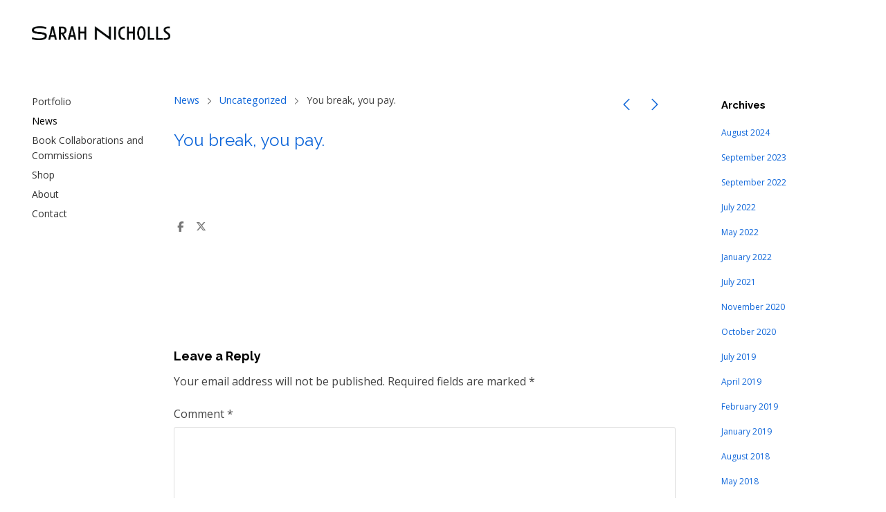

--- FILE ---
content_type: text/html; charset=UTF-8
request_url: https://www.sarahnicholls.com/you-break-you-pay/
body_size: 17956
content:
<!DOCTYPE html>
<html class="no-js" lang="en-US">
<head>

	<!-- Basic Page Needs
  ================================================== -->
    <title>You break, you pay.  –  Sarah Nicholls</title>    <!-- Charset
  ================================================== -->
    <meta charset="UTF-8">

	<!-- Mobile Specific Metas
  ================================================== -->
	<meta name="viewport" content="width=device-width, initial-scale=1">

	<!-- Favicons
	================================================== -->
    
    <!-- Head End
  ================================================== -->
    <link rel="preconnect" href="https://fonts.googleapis.com"> 
      <link rel="preconnect" href="https://fonts.gstatic.com" crossorigin>
      <link href="https://fonts.googleapis.com/css2?family=Raleway:wght@400;700&family=Open+Sans:wght@400;700&display=swap" rel="stylesheet"><title>You break, you pay. &#8211; Sarah Nicholls</title>
<meta name='robots' content='max-image-preview:large' />
<link rel="alternate" type="application/rss+xml" title="Sarah Nicholls &raquo; Feed" href="https://www.sarahnicholls.com/feed/" />
<link rel="alternate" type="application/rss+xml" title="Sarah Nicholls &raquo; Comments Feed" href="https://www.sarahnicholls.com/comments/feed/" />
<link rel="alternate" type="application/rss+xml" title="Sarah Nicholls &raquo; You break, you pay. Comments Feed" href="https://www.sarahnicholls.com/you-break-you-pay/feed/" />
<link rel="alternate" title="oEmbed (JSON)" type="application/json+oembed" href="https://www.sarahnicholls.com/wp-json/oembed/1.0/embed?url=https%3A%2F%2Fwww.sarahnicholls.com%2Fyou-break-you-pay%2F" />
<link rel="alternate" title="oEmbed (XML)" type="text/xml+oembed" href="https://www.sarahnicholls.com/wp-json/oembed/1.0/embed?url=https%3A%2F%2Fwww.sarahnicholls.com%2Fyou-break-you-pay%2F&#038;format=xml" />
<style id='wp-img-auto-sizes-contain-inline-css'>
img:is([sizes=auto i],[sizes^="auto," i]){contain-intrinsic-size:3000px 1500px}
/*# sourceURL=wp-img-auto-sizes-contain-inline-css */
</style>
<link rel='stylesheet' id='northeme-core-style-css' href='https://www.sarahnicholls.com/wp-content/themes/reframe-plus-master/framework/front-end/css/style.core.min.css?ver=4.8.1' media='all' />
<link rel='stylesheet' id='nt-widgets-css' href='https://www.sarahnicholls.com/wp-content/themes/reframe-plus-master/framework-plugins/gutenberg/css/widgets.min.css?ver=4.8.1' media='all' />
<link rel='stylesheet' id='nt-gutenberg-js-css' href='https://www.sarahnicholls.com/wp-content/themes/reframe-plus-master/framework-plugins/gutenberg/css/gutenberg.min.css?ver=4.8.1' media='all' />
<link rel='stylesheet' id='nor-fontawesome-css-css' href='https://www.sarahnicholls.com/wp-content/themes/reframe-plus-master/framework-plugins/font-awesome-6.7.2/css/all.min.css?ver=4.8.1' media='all' />
<link rel='stylesheet' id='nor-fontawesome-css-shim-css' href='https://www.sarahnicholls.com/wp-content/themes/reframe-plus-master/framework-plugins/font-awesome-6.7.2/css/v4-shims.min.css?ver=4.8.1' media='all' />
<link rel='stylesheet' id='northeme-style-css' href='https://www.sarahnicholls.com/wp-content/themes/reframe-plus-master/style.css?ver=4.8.1' media='all' />
<link rel='stylesheet' id='northeme-lightgallery-style-css' href='https://www.sarahnicholls.com/wp-content/themes/reframe-plus-master/framework/front-end/js/lightgallery/lightgallery.min.css?ver=4.8.1' media='all' />
<link rel='stylesheet' id='northeme-video-style-css' href='https://www.sarahnicholls.com/wp-content/themes/reframe-plus-master/framework/front-end/js/video/video-js.min.css?ver=4.8.1' media='all' />
<style id='wp-emoji-styles-inline-css'>

	img.wp-smiley, img.emoji {
		display: inline !important;
		border: none !important;
		box-shadow: none !important;
		height: 1em !important;
		width: 1em !important;
		margin: 0 0.07em !important;
		vertical-align: -0.1em !important;
		background: none !important;
		padding: 0 !important;
	}
/*# sourceURL=wp-emoji-styles-inline-css */
</style>
<style id='wp-block-library-inline-css'>
:root{--wp-block-synced-color:#7a00df;--wp-block-synced-color--rgb:122,0,223;--wp-bound-block-color:var(--wp-block-synced-color);--wp-editor-canvas-background:#ddd;--wp-admin-theme-color:#007cba;--wp-admin-theme-color--rgb:0,124,186;--wp-admin-theme-color-darker-10:#006ba1;--wp-admin-theme-color-darker-10--rgb:0,107,160.5;--wp-admin-theme-color-darker-20:#005a87;--wp-admin-theme-color-darker-20--rgb:0,90,135;--wp-admin-border-width-focus:2px}@media (min-resolution:192dpi){:root{--wp-admin-border-width-focus:1.5px}}.wp-element-button{cursor:pointer}:root .has-very-light-gray-background-color{background-color:#eee}:root .has-very-dark-gray-background-color{background-color:#313131}:root .has-very-light-gray-color{color:#eee}:root .has-very-dark-gray-color{color:#313131}:root .has-vivid-green-cyan-to-vivid-cyan-blue-gradient-background{background:linear-gradient(135deg,#00d084,#0693e3)}:root .has-purple-crush-gradient-background{background:linear-gradient(135deg,#34e2e4,#4721fb 50%,#ab1dfe)}:root .has-hazy-dawn-gradient-background{background:linear-gradient(135deg,#faaca8,#dad0ec)}:root .has-subdued-olive-gradient-background{background:linear-gradient(135deg,#fafae1,#67a671)}:root .has-atomic-cream-gradient-background{background:linear-gradient(135deg,#fdd79a,#004a59)}:root .has-nightshade-gradient-background{background:linear-gradient(135deg,#330968,#31cdcf)}:root .has-midnight-gradient-background{background:linear-gradient(135deg,#020381,#2874fc)}:root{--wp--preset--font-size--normal:16px;--wp--preset--font-size--huge:42px}.has-regular-font-size{font-size:1em}.has-larger-font-size{font-size:2.625em}.has-normal-font-size{font-size:var(--wp--preset--font-size--normal)}.has-huge-font-size{font-size:var(--wp--preset--font-size--huge)}.has-text-align-center{text-align:center}.has-text-align-left{text-align:left}.has-text-align-right{text-align:right}.has-fit-text{white-space:nowrap!important}#end-resizable-editor-section{display:none}.aligncenter{clear:both}.items-justified-left{justify-content:flex-start}.items-justified-center{justify-content:center}.items-justified-right{justify-content:flex-end}.items-justified-space-between{justify-content:space-between}.screen-reader-text{border:0;clip-path:inset(50%);height:1px;margin:-1px;overflow:hidden;padding:0;position:absolute;width:1px;word-wrap:normal!important}.screen-reader-text:focus{background-color:#ddd;clip-path:none;color:#444;display:block;font-size:1em;height:auto;left:5px;line-height:normal;padding:15px 23px 14px;text-decoration:none;top:5px;width:auto;z-index:100000}html :where(.has-border-color){border-style:solid}html :where([style*=border-top-color]){border-top-style:solid}html :where([style*=border-right-color]){border-right-style:solid}html :where([style*=border-bottom-color]){border-bottom-style:solid}html :where([style*=border-left-color]){border-left-style:solid}html :where([style*=border-width]){border-style:solid}html :where([style*=border-top-width]){border-top-style:solid}html :where([style*=border-right-width]){border-right-style:solid}html :where([style*=border-bottom-width]){border-bottom-style:solid}html :where([style*=border-left-width]){border-left-style:solid}html :where(img[class*=wp-image-]){height:auto;max-width:100%}:where(figure){margin:0 0 1em}html :where(.is-position-sticky){--wp-admin--admin-bar--position-offset:var(--wp-admin--admin-bar--height,0px)}@media screen and (max-width:600px){html :where(.is-position-sticky){--wp-admin--admin-bar--position-offset:0px}}

/*# sourceURL=wp-block-library-inline-css */
</style><style id='global-styles-inline-css'>
:root{--wp--preset--aspect-ratio--square: 1;--wp--preset--aspect-ratio--4-3: 4/3;--wp--preset--aspect-ratio--3-4: 3/4;--wp--preset--aspect-ratio--3-2: 3/2;--wp--preset--aspect-ratio--2-3: 2/3;--wp--preset--aspect-ratio--16-9: 16/9;--wp--preset--aspect-ratio--9-16: 9/16;--wp--preset--color--black: #000000;--wp--preset--color--cyan-bluish-gray: #abb8c3;--wp--preset--color--white: #ffffff;--wp--preset--color--pale-pink: #f78da7;--wp--preset--color--vivid-red: #cf2e2e;--wp--preset--color--luminous-vivid-orange: #ff6900;--wp--preset--color--luminous-vivid-amber: #fcb900;--wp--preset--color--light-green-cyan: #7bdcb5;--wp--preset--color--vivid-green-cyan: #00d084;--wp--preset--color--pale-cyan-blue: #8ed1fc;--wp--preset--color--vivid-cyan-blue: #0693e3;--wp--preset--color--vivid-purple: #9b51e0;--wp--preset--gradient--vivid-cyan-blue-to-vivid-purple: linear-gradient(135deg,rgb(6,147,227) 0%,rgb(155,81,224) 100%);--wp--preset--gradient--light-green-cyan-to-vivid-green-cyan: linear-gradient(135deg,rgb(122,220,180) 0%,rgb(0,208,130) 100%);--wp--preset--gradient--luminous-vivid-amber-to-luminous-vivid-orange: linear-gradient(135deg,rgb(252,185,0) 0%,rgb(255,105,0) 100%);--wp--preset--gradient--luminous-vivid-orange-to-vivid-red: linear-gradient(135deg,rgb(255,105,0) 0%,rgb(207,46,46) 100%);--wp--preset--gradient--very-light-gray-to-cyan-bluish-gray: linear-gradient(135deg,rgb(238,238,238) 0%,rgb(169,184,195) 100%);--wp--preset--gradient--cool-to-warm-spectrum: linear-gradient(135deg,rgb(74,234,220) 0%,rgb(151,120,209) 20%,rgb(207,42,186) 40%,rgb(238,44,130) 60%,rgb(251,105,98) 80%,rgb(254,248,76) 100%);--wp--preset--gradient--blush-light-purple: linear-gradient(135deg,rgb(255,206,236) 0%,rgb(152,150,240) 100%);--wp--preset--gradient--blush-bordeaux: linear-gradient(135deg,rgb(254,205,165) 0%,rgb(254,45,45) 50%,rgb(107,0,62) 100%);--wp--preset--gradient--luminous-dusk: linear-gradient(135deg,rgb(255,203,112) 0%,rgb(199,81,192) 50%,rgb(65,88,208) 100%);--wp--preset--gradient--pale-ocean: linear-gradient(135deg,rgb(255,245,203) 0%,rgb(182,227,212) 50%,rgb(51,167,181) 100%);--wp--preset--gradient--electric-grass: linear-gradient(135deg,rgb(202,248,128) 0%,rgb(113,206,126) 100%);--wp--preset--gradient--midnight: linear-gradient(135deg,rgb(2,3,129) 0%,rgb(40,116,252) 100%);--wp--preset--font-size--small: 14px;--wp--preset--font-size--medium: 20px;--wp--preset--font-size--large: 18px;--wp--preset--font-size--x-large: 42px;--wp--preset--font-size--extra-small: 12px;--wp--preset--font-size--normal: 16px;--wp--preset--font-size--extra-large: 21px;--wp--preset--font-size--huge: 28px;--wp--preset--font-size--gigantic: 36px;--wp--preset--spacing--20: 0.44rem;--wp--preset--spacing--30: 0.67rem;--wp--preset--spacing--40: 1rem;--wp--preset--spacing--50: 1.5rem;--wp--preset--spacing--60: 2.25rem;--wp--preset--spacing--70: 3.38rem;--wp--preset--spacing--80: 5.06rem;--wp--preset--shadow--natural: 6px 6px 9px rgba(0, 0, 0, 0.2);--wp--preset--shadow--deep: 12px 12px 50px rgba(0, 0, 0, 0.4);--wp--preset--shadow--sharp: 6px 6px 0px rgba(0, 0, 0, 0.2);--wp--preset--shadow--outlined: 6px 6px 0px -3px rgb(255, 255, 255), 6px 6px rgb(0, 0, 0);--wp--preset--shadow--crisp: 6px 6px 0px rgb(0, 0, 0);}:where(.is-layout-flex){gap: 0.5em;}:where(.is-layout-grid){gap: 0.5em;}body .is-layout-flex{display: flex;}.is-layout-flex{flex-wrap: wrap;align-items: center;}.is-layout-flex > :is(*, div){margin: 0;}body .is-layout-grid{display: grid;}.is-layout-grid > :is(*, div){margin: 0;}:where(.wp-block-columns.is-layout-flex){gap: 2em;}:where(.wp-block-columns.is-layout-grid){gap: 2em;}:where(.wp-block-post-template.is-layout-flex){gap: 1.25em;}:where(.wp-block-post-template.is-layout-grid){gap: 1.25em;}.has-black-color{color: var(--wp--preset--color--black) !important;}.has-cyan-bluish-gray-color{color: var(--wp--preset--color--cyan-bluish-gray) !important;}.has-white-color{color: var(--wp--preset--color--white) !important;}.has-pale-pink-color{color: var(--wp--preset--color--pale-pink) !important;}.has-vivid-red-color{color: var(--wp--preset--color--vivid-red) !important;}.has-luminous-vivid-orange-color{color: var(--wp--preset--color--luminous-vivid-orange) !important;}.has-luminous-vivid-amber-color{color: var(--wp--preset--color--luminous-vivid-amber) !important;}.has-light-green-cyan-color{color: var(--wp--preset--color--light-green-cyan) !important;}.has-vivid-green-cyan-color{color: var(--wp--preset--color--vivid-green-cyan) !important;}.has-pale-cyan-blue-color{color: var(--wp--preset--color--pale-cyan-blue) !important;}.has-vivid-cyan-blue-color{color: var(--wp--preset--color--vivid-cyan-blue) !important;}.has-vivid-purple-color{color: var(--wp--preset--color--vivid-purple) !important;}.has-black-background-color{background-color: var(--wp--preset--color--black) !important;}.has-cyan-bluish-gray-background-color{background-color: var(--wp--preset--color--cyan-bluish-gray) !important;}.has-white-background-color{background-color: var(--wp--preset--color--white) !important;}.has-pale-pink-background-color{background-color: var(--wp--preset--color--pale-pink) !important;}.has-vivid-red-background-color{background-color: var(--wp--preset--color--vivid-red) !important;}.has-luminous-vivid-orange-background-color{background-color: var(--wp--preset--color--luminous-vivid-orange) !important;}.has-luminous-vivid-amber-background-color{background-color: var(--wp--preset--color--luminous-vivid-amber) !important;}.has-light-green-cyan-background-color{background-color: var(--wp--preset--color--light-green-cyan) !important;}.has-vivid-green-cyan-background-color{background-color: var(--wp--preset--color--vivid-green-cyan) !important;}.has-pale-cyan-blue-background-color{background-color: var(--wp--preset--color--pale-cyan-blue) !important;}.has-vivid-cyan-blue-background-color{background-color: var(--wp--preset--color--vivid-cyan-blue) !important;}.has-vivid-purple-background-color{background-color: var(--wp--preset--color--vivid-purple) !important;}.has-black-border-color{border-color: var(--wp--preset--color--black) !important;}.has-cyan-bluish-gray-border-color{border-color: var(--wp--preset--color--cyan-bluish-gray) !important;}.has-white-border-color{border-color: var(--wp--preset--color--white) !important;}.has-pale-pink-border-color{border-color: var(--wp--preset--color--pale-pink) !important;}.has-vivid-red-border-color{border-color: var(--wp--preset--color--vivid-red) !important;}.has-luminous-vivid-orange-border-color{border-color: var(--wp--preset--color--luminous-vivid-orange) !important;}.has-luminous-vivid-amber-border-color{border-color: var(--wp--preset--color--luminous-vivid-amber) !important;}.has-light-green-cyan-border-color{border-color: var(--wp--preset--color--light-green-cyan) !important;}.has-vivid-green-cyan-border-color{border-color: var(--wp--preset--color--vivid-green-cyan) !important;}.has-pale-cyan-blue-border-color{border-color: var(--wp--preset--color--pale-cyan-blue) !important;}.has-vivid-cyan-blue-border-color{border-color: var(--wp--preset--color--vivid-cyan-blue) !important;}.has-vivid-purple-border-color{border-color: var(--wp--preset--color--vivid-purple) !important;}.has-vivid-cyan-blue-to-vivid-purple-gradient-background{background: var(--wp--preset--gradient--vivid-cyan-blue-to-vivid-purple) !important;}.has-light-green-cyan-to-vivid-green-cyan-gradient-background{background: var(--wp--preset--gradient--light-green-cyan-to-vivid-green-cyan) !important;}.has-luminous-vivid-amber-to-luminous-vivid-orange-gradient-background{background: var(--wp--preset--gradient--luminous-vivid-amber-to-luminous-vivid-orange) !important;}.has-luminous-vivid-orange-to-vivid-red-gradient-background{background: var(--wp--preset--gradient--luminous-vivid-orange-to-vivid-red) !important;}.has-very-light-gray-to-cyan-bluish-gray-gradient-background{background: var(--wp--preset--gradient--very-light-gray-to-cyan-bluish-gray) !important;}.has-cool-to-warm-spectrum-gradient-background{background: var(--wp--preset--gradient--cool-to-warm-spectrum) !important;}.has-blush-light-purple-gradient-background{background: var(--wp--preset--gradient--blush-light-purple) !important;}.has-blush-bordeaux-gradient-background{background: var(--wp--preset--gradient--blush-bordeaux) !important;}.has-luminous-dusk-gradient-background{background: var(--wp--preset--gradient--luminous-dusk) !important;}.has-pale-ocean-gradient-background{background: var(--wp--preset--gradient--pale-ocean) !important;}.has-electric-grass-gradient-background{background: var(--wp--preset--gradient--electric-grass) !important;}.has-midnight-gradient-background{background: var(--wp--preset--gradient--midnight) !important;}.has-small-font-size{font-size: var(--wp--preset--font-size--small) !important;}.has-medium-font-size{font-size: var(--wp--preset--font-size--medium) !important;}.has-large-font-size{font-size: var(--wp--preset--font-size--large) !important;}.has-x-large-font-size{font-size: var(--wp--preset--font-size--x-large) !important;}
/*# sourceURL=global-styles-inline-css */
</style>

<style id='classic-theme-styles-inline-css'>
/*! This file is auto-generated */
.wp-block-button__link{color:#fff;background-color:#32373c;border-radius:9999px;box-shadow:none;text-decoration:none;padding:calc(.667em + 2px) calc(1.333em + 2px);font-size:1.125em}.wp-block-file__button{background:#32373c;color:#fff;text-decoration:none}
/*# sourceURL=/wp-includes/css/classic-themes.min.css */
</style>
<link rel='stylesheet' id='fullscreen-slider-css-css' href='https://www.sarahnicholls.com/wp-content/themes/reframe-plus-master/framework-extend/scripts/vegas.min.css?ver=6.9' media='all' />
<script src="https://www.sarahnicholls.com/wp-includes/js/jquery/jquery.min.js?ver=3.7.1" id="jquery-core-js"></script>
<script src="https://www.sarahnicholls.com/wp-includes/js/jquery/jquery-migrate.min.js?ver=3.4.1" id="jquery-migrate-js"></script>
<script src="//www.sarahnicholls.com/wp-content/plugins/revslider/sr6/assets/js/rbtools.min.js?ver=6.7.38" async id="tp-tools-js"></script>
<script src="//www.sarahnicholls.com/wp-content/plugins/revslider/sr6/assets/js/rs6.min.js?ver=6.7.38" async id="revmin-js"></script>
<script src="https://www.sarahnicholls.com/wp-content/themes/reframe-plus-master/framework-extend/scripts/vegas.min.js?ver=6.9" id="fullscreen-slider-js-js"></script>
<script></script><link rel="https://api.w.org/" href="https://www.sarahnicholls.com/wp-json/" /><link rel="alternate" title="JSON" type="application/json" href="https://www.sarahnicholls.com/wp-json/wp/v2/posts/598" /><link rel="EditURI" type="application/rsd+xml" title="RSD" href="https://www.sarahnicholls.com/xmlrpc.php?rsd" />
<meta name="generator" content="WordPress 6.9" />
<link rel="canonical" href="https://www.sarahnicholls.com/you-break-you-pay/" />
<link rel='shortlink' href='https://www.sarahnicholls.com/?p=598' />
 <style type="text/css" id="custom-css">:root{--mobile-tabs-bg:#1a1a1a;--mobile-tabs-border:#000;--mobile-tabs-selected:#fff;--mobile-tabs-color:#aaa;--mobile-tabs-icon-size:15px;--mobile-tabs-font-size:11px;--mobile-tabs-height:50px;--mobile-tabs-bottom-diff:0}body{font:16px "Open Sans", -apple-system, BlinkMacSystemFont, "Segoe UI", Roboto, Oxygen-Sans, Ubuntu, Cantarell, "Helvetica Neue", sans-serif;background:rgb(255, 255, 255);background-size:inherit;color:rgb(68, 68, 68)}.button, button, input[type=button]{font-family:"Open Sans", "Helvetica Neue", "HelveticaNeue", Helvetica, Arial, sans-serif}footer.website-footer .footertext small a{font-size:inherit}.mobile-menu-container ul li.menu-item-has-children > a:first-of-type:after{font-size:14px}.thecontent p span, .the_content p span, .page-content p span{line-height:1.7;word-wrap:break-word}#nprogress .bar{background:rgb(34, 153, 221)}#nprogress .spinner-icon{border-top-color:rgb(34, 153, 221);border-left-color:rgb(34, 153, 221)}#nprogress .peg{box-shadow:0 0 10px rgb(34, 153, 221), 0 0 5px rgb(34, 153, 221)}a.main-logo img{max-width:200px}.mobile-menu-container .main-logo img{max-width:150px}@media (max-width:959px){a.main-logo img{max-width:200px}}@media (max-width:479px){a.main-logo img{max-width:150px}}a, h1 a,h2 a,h3 a,h4 a,h5 a,h6 a, form.contactform_ajax label.error, .shop_table.cart td a.remove, #reviews p.meta strong{color:rgb(13, 101, 217)}a:hover, body div.woo-tabs-3 .woocommerce-tabs .wc-tabs li.active a, .shop_table.cart td a.remove:hover{color:rgb(204, 0, 0)}a.backtotop{background:rgb(255, 255, 255);color:rgb(13, 101, 217)!important;border-color:rgb(13, 101, 217)!important}.backtotopcontainer .nor-cart-tablet a{color:rgb(13, 101, 217)}@media screen and (max-width:768px){/*.backtotopcontainer{background:rgba(0, 0, 0, 0.4)!important}*/ /*.backtotopcontainer a{color:rgb(255, 255, 255)!important}*/}h1,h2,h3,h4,h5,h6{font-family:"Raleway";color:rgb(0, 0, 0)}body div.woo-tabs-3 .woocommerce-tabs .wc-tabs{font-family:"Raleway"}div.alert{color:rgb(68, 68, 68);border-color:rgb(68, 68, 68)}.nor-button, a.button, input.button, button[type="submit"], input[type="submit"], .wpcf7-submit, .wp-block-search .wp-block-search__button{color:rgb(240, 240, 240);background:rgb(34, 34, 34);-webkit-border-radius:0px;-moz-border-radius:0px;border-radius:0px}.with-border{border-color:rgb(34, 34, 34);color:rgb(34, 34, 34);background:none}.nor-button:hover, a.button:hover, input.button:hover, .wpcf7-submit:hover, button[type="submit"]:hover, input[type="submit"]:hover, input[type="reset"]:hover, input[type="button"]:hover, .button[type="submit"]:active, button[type="submit"]:active, input[type="submit"]:active, input[type="reset"]:active, input[type="button"]:active{color:rgb(255, 255, 255);background:rgb(0, 0, 0)}.border-radius, .woo-main-container .summary form select{-webkit-border-radius:0px;-moz-border-radius:0px;border-radius:0px}.border-color, hr, .woocommerce-MyAccount-content, .wp-caption, blockquote, pre, .navigation-bottom a, .navigation-bottom-works a, .nor-flexslider.nor-gallery .flex-control-thumbs li, .addresses.col2-set .col-1, .shipping-calculator-form, .woo-login-container form, .summary table.group_table td, ul#shipping_method li, .woo-main-container .upsells, .woocommerce .cross-sells, .woocommerce .related.products, .select2-drop, .nor-cart .nor-cart-content ul, .nor-cart .empty, .woocommerce .cart-collaterals, .woocommerce table.shop_table.cart tbody td a.remove, .woocommerce-tabs table.shop_attributes tr, .woo-view-order, .woocommerce .myaccount-wrapper .col2-set, .woocommerce-account .col2-set .col-1, .woocommerce-tabs #tab-reviews, img.woocommerce-placeholder, .create-account, form.login, form.register, form.lost_reset_password, #order_review, dl,dd,dt, .woocommerce ol.commentlist li, #reviews, .woo-main-container .woocommerce-tabs, .digital-downloads li, .shop_table tr, .summary form, .summary p.cart, .summary .product-full-desc tr, .cart-collaterals table tr, .woocommerce .cart-collaterals h2, .woocommerce-MyAccount-navigation ul li, .widget_tag_cloud div a{border:0!important}.activemenu-bg{color:rgb(51, 51, 51)!important}.activemenu-bg:hover, .activemenu-bg.selected{color:rgb(0, 0, 0)!important}.summary .product_tags{display:none}.price-container ins span.amount, .single_variation ins span.amount, .product-onsale, .yith-wcwl-add-button a.add_to_wishlist:hover, #order_review table tr.order-total span{color:rgb(204, 0, 0)!important}.grid-item .product-addtocart-wrapper a, .grid-item.grid-type-product a.button{color:rgb(204, 0, 0)}.product-onsale{border-color:rgb(204, 0, 0)!important}.summary table.variations td.label{display:none}.price-container span.amount{color:rgb(0, 0, 0)}#customer_details h3, .woocommerce-info, #order_review_heading{border-color:rgb(255, 255, 255)!important}.widget{border-color:rgb(255, 255, 255)!important;border-bottom-style:hide}.widget_wrapper ul li, .wp-block-widget-area li{border-color:rgb(255, 255, 255)}.featured img{-moz-box-shadow:none!important;-webkit-box-shadow:none!important;box-shadow:none!important}.searchform input[type=text], input[type=number], input[type=text], input[type=search], input[type=url], input[type=tel], input[type=email], input[type=password], textarea, .select2-container .select2-selection, span.select2.select2-container span.select2-selection__rendered, span.select-wrap{background-color:rgb(255, 255, 255);border-color:rgb(221, 221, 221);color:rgb(0, 0, 0)}input[type=number], input[type=text], input[type=search], input[type=tel], input[type=email], input[type=password], textarea, select, .select2-container--default .select2-selection--single, span.select2.select2-container span.select2-selection__rendered, span.select-wrap{-webkit-border-radius:3px;-moz-border-radius:3px;border-radius:3px}select{color:rgb(0, 0, 0)}.woocommerce div.quantity .quantity-button{border-color:rgb(221, 221, 221);color:rgb(0, 0, 0)}.woocommerce div.quantity .quantity-button.quantity-up{border-color:rgb(221, 221, 221)}.woocommerce .qty, .woocommerce table.shop_table.cart .qty{border:1px solid rgb(221, 221, 221)!important;-webkit-border-radius:0px;-moz-border-radius:0px;border-radius:0px}input:-ms-input-placeholder, textarea:-ms-input-placeholder{color:rgb(0, 0, 0)}input:-moz-placeholder, textarea:-moz-placeholder{color:rgb(0, 0, 0)}input::-webkit-input-placeholder, textarea::-webkit-input-placeholder{color:rgb(0, 0, 0)}.form-border-color{border-color:rgb(221, 221, 221)}.searchform button[type=submit] i, .woocommerce-product-search button[type=submit] i{color:rgb(0, 0, 0)}.chosen-single{background-color:rgb(255, 255, 255);border-color:rgb(221, 221, 221)!important;color:rgb(0, 0, 0)!important}dl.tabs dd.active, dl.tabs{border-color:rgb(255, 255, 255)!important}dl.tabs dd.active{background-color:rgb(255, 255, 255)!important}.widget_calendar table.wp-calendar-table thead, table.wp-calendar-table tbody{border-color:rgb(68, 68, 68)}div.social-icons a .iconic{font-size:16px}div.social-icons a.img-icon{height:16px}.mobile-menu-container div.social-icons a.img-icon{height:18px;top:-3px}.social-icons a, .nor-social-sharing a, nav.leftmenu .social-icons a, .header-icons i{color:rgb(119, 119, 119)}.social-icons a:hover, .nor-social-sharing a:hover, nav.leftmenu .social-icons a:hover, .header-icons:hover i{color:rgb(0, 0, 0)}@media (max-width:767px){body.single .related-container{display:none}}@media (max-width:767px){.footer-widgets{display:none!important}}.fullnav.dropdown li:hover a{border-color:rgb(13, 101, 217)!important;color:rgb(13, 101, 217)}header ul.main-nav > li > a{margin-left:20px;margin-right:20px}.open-up ul.main-nav li a{font-family:"Open Sans"!important}ul.main-nav li a{color:rgb(51, 51, 51)}ul.main-nav ul.sub-menu, .cat-with-sub ul.categories-list-wrap ul{background-color:rgb(255, 255, 255)!important}ul.main-nav ul.sub-menu{border:1px solid rgb(255, 255, 255)}header ul.main-nav ul:after, .cat-with-sub ul.categories-list-wrap ul:after{border-bottom-color:rgb(255, 255, 255)!important}ul.main-nav ul.sub-menu ul.sub-menu:after, .cat-with-sub ul.categories-list-wrap ul.sub-menu ul.sub-menu:after{border-left-color:rgb(255, 255, 255)!important}ul.main-nav ul li a, .cat-with-sub ul.categories-list-wrap ul li a{color:rgb(51, 51, 51)}ul.main-nav ul li a:hover, .cat-with-sub ul.categories-list-wrap ul li a:hover{color:rgb(0, 0, 0)}ul.main-nav ul.sub-menu .sub-menu, .cat-with-sub ul.categories-list-wrap ul.sub-menu .sub-menu{width:165px}ul.main-nav ul, .cat-with-sub ul.categories-list-wrap ul{width:165px}ul.main-nav ul li a, .cat-with-sub ul.categories-list-wrap ul li a{font-weight:normal;font-size:11px;line-height:1.2}.imgside .quotes .overlay, article.woo-subcats .cat-title-wrap{background:rgba(186, 0, 4, 0.4)}.imgside blockquote.wthumb a, .imgside blockquote.wthumb p, .imgside blockquote.wthumb span, article.woo-subcats h4{color:rgb(255, 255, 255)}.flex-pauseplay{display:none!important}.flex-direction-nav a{color:#eee!important}.flex-pauseplay a i{color:#eee!important}.main-flex-caption, .main-flex-caption p, .main-flex-caption a{color:#222!important}.nor-flexslider.nor-gallery .flex-direction-nav a{color:#eee!important}.nor-flexslider.nor-gallery .flex-pauseplay a i{color:#eee!important}.nor-flexslider.nor-gallery .flex-direction-nav a{background:#000!important;border-radius:500px;width:60px}.nor-flexslider.nor-gallery .flex-direction-nav a i{color:#eee!important}.nor-flexslider.nor-gallery .flex-direction-nav .flex-prev i{margin-left:-3px}.nor-flexslider.nor-gallery .flex-direction-nav .flex-next i{margin-left:3px}.flex-caption{background-color:transparent!important;color:#222!important;text-align:center!important}.flex-caption p, .flex-caption a{color:#222!important}.nor-flexslider:hover .flex-caption, .nor-flexslider:hover .main-flex-caption{filter:alpha(opacity=100);opacity:1}.flex-direction-nav a{margin-top:-50px}.nor-flexslider.nor-gallery ul.slides img, .nor-flexslider.nor-gallery ul.slides video, .nor-flexslider.nor-gallery ul.slides iframe{max-height:650px}.nor-flexslider.nor-gallery ul.slides img{width:auto}.nor-gallery li .embedded{max-width:1156px;margin:auto}.nor-flexslider.nor-gallery ul.slides{height:650px}.nor-flexslider.nor-gallery .flex-control-thumbs img{height:60px}@media screen and (max-width:768px){.nor-flexslider.nor-gallery ul.slides img{max-height:270.83333333333px}.nor-flexslider.nor-gallery ul.slides{height:270.83333333333px}.nor-flexslider.nor-gallery .flex-control-thumbs img{height:50px}}@media (min-width:768px){.product-images.withgallery .nor-flexslider{float:left}.product-images.withgallery .nor-flexslider .flex-control-nav, .woocommerce-product-gallery .flex-control-nav{width:10%!important;float:left}.product-images.withgallery .nor-flexslider .flex-control-nav li, .woocommerce-product-gallery .flex-control-nav li{width:100%!important;height:auto!important;margin-bottom:4px}.product-images.withgallery .nor-flexslider ul.slides, .woocommerce-product-gallery .flex-viewport{float:right;width:89.2%}.woo-main-container .product-images .flex-control-thumbs, .woocommerce-product-gallery .flex-control-thumbs{margin-top:0}.product-images.withgallery .flex-direction-thumbs, .woocommerce-product-gallery .flex-direction-thumbs{width:89.2%;float:right;top:0;right:0;bottom:0;position:absolute}/* .woo-main-container .product-images .flex-direction-nav li a{margin-top:-7%!important}*/}</style> <style type="text/css" id="custom-css-theme">body #loadintothis{transition:background .6s;-moz-transition:background .6s;-webkit-transition:background .6s;animation:fadein 1s;-moz-animation:fadein 1s;-webkit-animation:fadein 1s;-o-animation:fadein 1s}.left-main-nav li a{font-style:normal;font-weight:normal;font-size:14px;line-height:1.6;letter-spacing:0em}@media (min-width:768px) and (max-width:991px){.left-main-nav li a{font-size:13px;line-height:1.8;letter-spacing:0em}}@media (max-width:767px){.left-main-nav li a{font-size:13px;line-height:1.8;letter-spacing:0em}}body.stick-menu-active:not(.page-template-template-bg-slider) header.main-website-header{background:rgb(255, 255, 255)}body.stick-menu-active.page-template-template-bg-slider header.main-website-header{border:none}.sticky-wrapper.is-sticky .navibg{background:rgb(255, 255, 255);padding-top:10px;padding-bottom:10px}.logo-leftmenu{display:none}.sticky-wrapper.is-sticky .logo-leftmenu{display:block}.left-main-nav li a{color:rgb(51, 51, 51)}.left-main-nav .current_page_item > a,.left-main-nav .current_menu_item > a,.left-main-nav .current-menu-item > a,.left-main-nav .current-menu > a,.left-main-nav > .current-parent > a,.left-main-nav > .current-page-ancestor > a,.main-nav .current-menu > a,.main-nav > .current-parent > a,.main-nav > .current-page-ancestor > a,.main-nav > .current_page_item > a,.main-nav > .current_menu_item > a,.main-nav > .current-menu-item > a,.main-nav > li > a:hover,.left-main-nav li > a:hover,.left-main-nav li > a.selected{color:rgb(0, 0, 0);border:none}.main-nav .current-parent .current-menu a{padding-bottom:0;border:none}li.current-menu-ancestor > a, li.current-menu-parent > a{border:none!important}.grid-item .product-addtocart-wrapper a.button{color:rgb(13, 101, 217);background:none}.grid-item .product-addtocart-wrapper a.button:hover{color:rgb(204, 0, 0);background:none}.product-addtocart-wrapper{margin-top:0!important}span.select-wrap{border-color:rgb(221, 221, 221)}.select2-container .select2-choice{border-color:rgb(221, 221, 221)}.select2-container .select2-choice .select2-arrow b:after{border-top-color:rgb(221, 221, 221)}.select2-container .select2-chosen{color:rgb(0, 0, 0);font-size:13px;font-family:'Helvetica Neue', Helvetica, Arial}.mainframeclass{display:none!important;background:#000!important}#mainframe-right, #mainframe-left{width:18px}#mainframe-top, #mainframe-bottom{height:18px}.backtotopcontainer{bottom:38px;right:38px}@media only screen and (max-width:768px){.backtotopcontainer{bottom:0}}.demo-store-container{top:18px!important}@media only screen and (max-width:767px){.nor-custom-post-single .single-cpt{display:flex;flex-direction:column;clear:both;width:100%}.single-cpt .rightside{order:-1;float:left;margin-bottom:30px}.single-cpt .nor-social-sharing{margin-bottom:0}}@media (min-width:768px){.container,body.stick-menu-active .main-website-header.topmargin{padding-left:2vw;padding-right:2vw}.sliderfooter-wrapper{left:2vw;right:2vw;bottom:2vw}.topmargin{padding-top:3vw;padding-bottom:3vw}.navibg{padding-bottom:1.1vw}.defaultpage{padding-top:1.5vw;padding-bottom:1.5vw}.homepage article.row, section.homepage{padding-top:2.8vw;padding-bottom:3.2vw}hr.blog-post-separator{margin-top:2.8vw;margin-bottom:3.2vw}footer.website-footer .footer-copyright{padding-top:1.5vw;padding-bottom:1.5vw;margin:0}footer.website-footer .footer-widgets{padding-top:2vw;padding-bottom:1.5vw;margin:0}}@media (min-width:479px) and (max-width:767px){.topmargin{padding-top:25px;padding-bottom:40px}.navibg{padding-top:10px;padding-bottom:15px;margin-bottom:10px;display:inline-block;width:100%}.container{padding-left:25px;padding-right:25px}hr.blog-post-separator{margin-top:45px;margin-bottom:30px}.defaultpage{padding-top:0;padding-bottom:20px}footer.website-footer .footer-copyright{padding-top:15px;padding-bottom:15px}.sliderfooter-wrapper{bottom:25px}}@media (max-width:479px){.navibg{padding-bottom:15px;display:inline-block;width:100%}}</style> <!-- Global site tag (gtag.js) - Google Analytics --> <script async src="https://www.googletagmanager.com/gtag/js?id=UA-3379802-1"></script> <script> window.dataLayer = window.dataLayer || [];function gtag(){dataLayer.push(arguments)}gtag('js', new Date());gtag('config', 'UA-3379802-1');</script> <style type="text/css" id="custom-css-full"> </style> <script type="text/javascript"> function theme_lightbox_callback(){if( norMediaQuery('min-width:959px') ){jQuery('img.mfp-img').css('max-height',(jQuery(window).height() / 100 * 80)+'px')}else{jQuery('img.mfp-img').css('max-height','').css('max-width','80%')}jQuery('img.mfp-img').fadeTo(1000,1)}function theme_ajax_funcs(data,murl){jQuery( ".single-product .summary" ).wrapInner('<div class="northeme-sticky" data-sticky-spacing="40" data-sticky-footer=".woocommerce-tabs" data-sticky-on="always"></div>');jQuery('body').on('click','a.main-logo',function(e){jQuery('.left-main-nav li').removeClass('current-menu current-menu-item current_page_item current-menu-ancestor current-menu-parent current_page_parent current_page_ancestor')});jQuery('.woocommerce-review-link').on('click',function(){setTimeout("jQuery('.northeme-sticky').sticky('update')",500)});jQuery('body').on('click','.left-main-nav a',function(e){jQuery('.left-main-nav li').not(jQuery(this).parents()).removeClass('current-menu current-menu-item current_page_item current-menu-ancestor current-menu-parent current_page_parent current_page_ancestor');if(jQuery(this).attr('href')=='#' && jQuery(this).next('.sub-menu').length > 0){jQuery(this).parent('li').addClass('current-menu current-menu-item current_page_item')}if(jQuery(this).attr('href')=='#'){e.preventDefault()}});jQuery(".navigate-arrows a").on({mouseenter:function (){if( norMediaQuery('min-width:767px') ){jQuery('.navigate-arrows .nav-post-name span').text(jQuery(this).attr('title')).fadeIn()}}, mouseleave:function (){if( norMediaQuery('min-width:767px') ){jQuery('.navigate-arrows .nav-post-name span').hide()}}});jQuery('.search-form-button').on('click',function(e){jQuery('form[name=search-form]').fadeIn();e.preventDefault()});jQuery('form[name=search-form] input').on('blur',function(){jQuery('form[name=search-form]').fadeOut()})}function product_gallery(){if(norvars.productpage!=2){var useonthis = '.woo-main-container .woo-image-side.imagezoom a, .single-cpt-content.leftside.imagezoom a:not(.flex-slide):has(img)'}else{var useonthis = '.single-cpt-content.leftside.imagezoom a:not(.flex-slide):has(img)'}jQuery(useonthis).on('click',function(e){if(jQuery(window).width() < 769){e.preventDefault();return false}if(event == null || event.type=='change') return false;jQuery('body').append('<a href="#" class="product-gallery-blocker"></a>');jQuery('.woo-main-container .summary, .single-cpt .rightside').fadeOut(250,function(){var cw = jQuery('.woo-main-container .woo-image-side, .single-cpt-content');var getwidth = Math.round((cw.width() / cw.parent().width()) * 100)+'%';jQuery('.woo-main-container .woo-image-side img, .single-cpt-content .contentimages img').css('width','100%');jQuery('.single-product .single-product-header, .single-cpt-header').addClass('maximized');jQuery('.woo-main-container .woo-image-side, .single-cpt-content') .animate({width:'100%', specialEasing:{width:"easeInOutExpo"}}, 250, function(){jQuery('.woo-main-container .woo-image-side img, .single-cpt-content .contentimages img').each(function(){jQuery(this).attr('data-src',jQuery(this).attr('src'));jQuery(this).attr('src',jQuery(this).parent('a').attr('href'));jQuery(window).trigger('resize')});jQuery('.product-gallery-blocker').on('click',function(e){var stp = 0;if(jQuery(".woo-image-side").length > 0){stp = jQuery(".woo-image-side").offset().top - 40}jQuery('.single-product .single-product-header, .single-cpt-header').removeClass('maximized');jQuery('html, body').animate({scrollTop:stp}, 500, "easeInOutExpo");jQuery(this).remove();jQuery('.woo-main-container .woo-image-side, .single-cpt-content') .animate({width:getwidth, specialEasing:{width:"easeInOutExpo"}}, 250, function(){jQuery(this).css('width','');jQuery('.woo-main-container .woo-image-side img, .single-cpt-content .contentimages img').each(function(){jQuery(this).parent('a').attr('href',jQuery(this).attr('src'));jQuery(this).attr('src',jQuery(this).attr('data-src'))});jQuery('.woo-main-container .woo-image-side img, .single-cpt-content .contentimages img').css('width','');jQuery('.woo-main-container .summary, .single-cpt .rightside').fadeIn();jQuery(window).trigger('resize');jQuery('.northeme-sticky').sticky('update')});e.preventDefault()})})});e.preventDefault()})}</script>  <style type="text/css" id="gridlayout-css"> .post-list.wrapper-column-nor-small{width:102.5%;margin-left:-1.25%;margin-right:-1.25%}.gutenberg-post-wrap.alignfull .post-list.wrapper-column-nor-small{width:97.5%;margin-left:1.25%;margin-right:1.25%}.post-list.wrapper-column-nor-small .grid-item{float:left;width:22.5%;margin-left:1.25%;margin-right:1.25%;margin-bottom:2.5%}.post-list.wrapper-column-nor-small.type-gallery-grid .grid-item.with-caption{padding-bottom:0}.post-list.nor-standard.wrapper-column-nor-small .grid-item a.img{padding-bottom:75%}.post-list.wrapper-column-nor-small .grid-item.info-overlay{margin-bottom:2.5%;padding-bottom:0}.post-list.wrapper-column-nor-small .gutter-sizer{width:2.5%}.post-list.wrapper-column-nor-small .grid-sizer{width:22.5%}.post-list.wrapper-column-nor-small .grid-item .nor-flexslider.nor-gallery ul.slides img{max-height:75px}.post-list.nor-masonry.wrapper-column-nor-small{margin-bottom:-2.5%}@media (min-width:480px){.post-list.nor-standard.wrapper-column-nor-small .grid-item:nth-child(4n+1){clear:left}}@media (min-width:480px) and (max-width:767px){.post-list.wrapper-column-nor-small{width:106%;margin-left:-3%;margin-right:-3%}.post-list.wrapper-column-nor-small .grid-item{width:44%;float:left;margin-left:3%;margin-right:3%;margin-bottom:6%}.post-list.nor-standard.wrapper-column-nor-small .grid-item:nth-child(2n+1), .gallery-container .post-list.nor-standard.wrapper-column-nor-small .grid-item:nth-child(2n+1){clear:left}.post-list.wrapper-column-nor-small .grid-item .nor-flexslider.nor-gallery ul.slides img{max-height:240px}}@media (max-width:479px){.post-list.wrapper-column-nor-small{width:105%;margin-left:-2.5%;margin-right:-2.5%}.post-list.wrapper-column-nor-small .grid-item{width:45%;float:left;margin-left:2.5%;margin-right:2.5%;margin-bottom:5%}.post-list.wrapper-column-nor-small .grid-item .info.standard{padding-top:7px}.post-list.nor-standard.category-filter-off.wrapper-column-nor-small .grid-item:nth-child(2n+1), .gallery-container .post-list.nor-standard.wrapper-column-nor-small .grid-item:nth-child(2n+1){clear:left}.post-list.wrapper-column-nor-small .grid-item .nor-flexslider.nor-gallery ul.slides img{max-height:240px}}.post-list.wrapper-column-nor-medium{width:104%;margin-left:-2%;margin-right:-2%}.gutenberg-post-wrap.alignfull .post-list.wrapper-column-nor-medium{width:96%;margin-left:2%;margin-right:2%}.post-list.wrapper-column-nor-medium .grid-item{float:left;width:29.333333333333%;margin-left:2%;margin-right:2%;margin-bottom:4%}.post-list.wrapper-column-nor-medium.type-gallery-grid .grid-item.with-caption{padding-bottom:0}.post-list.nor-standard.wrapper-column-nor-medium .grid-item a.img{padding-bottom:75%}.post-list.wrapper-column-nor-medium .grid-item.info-overlay{margin-bottom:4%;padding-bottom:0}.post-list.wrapper-column-nor-medium .gutter-sizer{width:4%}.post-list.wrapper-column-nor-medium .grid-sizer{width:29.333333333333%}.post-list.wrapper-column-nor-medium .grid-item .nor-flexslider.nor-gallery ul.slides img{max-height:75px}.post-list.nor-masonry.wrapper-column-nor-medium{margin-bottom:-4%}@media (min-width:768px){.post-list.nor-standard.wrapper-column-nor-medium .grid-item:nth-child(3n+1){clear:left}}@media (min-width:480px) and (max-width:767px){.post-list.nor-standard.category-filter-off.wrapper-column-nor-medium .grid-item:nth-child(3n+1), .gallery-container .post-list.nor-standard.wrapper-column-nor-medium .grid-item:nth-child(3n+1){clear:left}.post-list.wrapper-column-nor-medium .grid-item .nor-flexslider.nor-gallery ul.slides img{max-height:240px}}@media (max-width:479px){.post-list.wrapper-column-nor-medium{width:105%;margin-left:-2.5%;margin-right:-2.5%}.post-list.wrapper-column-nor-medium .grid-item{width:45%;float:left;margin-left:2.5%;margin-right:2.5%;margin-bottom:5%}.post-list.wrapper-column-nor-medium .grid-item .info.standard{padding-top:7px}.post-list.nor-standard.category-filter-off.wrapper-column-nor-medium .grid-item:nth-child(2n+1), .gallery-container .post-list.nor-standard.wrapper-column-nor-medium .grid-item:nth-child(2n+1){clear:left}.post-list.wrapper-column-nor-medium .grid-item .nor-flexslider.nor-gallery ul.slides img{max-height:240px}}.post-list.wrapper-column-nor-large{width:104%;margin-left:-2%;margin-right:-2%}.gutenberg-post-wrap.alignfull .post-list.wrapper-column-nor-large{width:96%;margin-left:2%;margin-right:2%}.post-list.wrapper-column-nor-large .grid-item{float:left;width:46%;margin-left:2%;margin-right:2%;margin-bottom:4%}.post-list.wrapper-column-nor-large.type-gallery-grid .grid-item.with-caption{padding-bottom:0}.post-list.nor-standard.wrapper-column-nor-large .grid-item a.img{padding-bottom:75%}.post-list.wrapper-column-nor-large .grid-item.info-overlay{margin-bottom:4%;padding-bottom:0}.post-list.wrapper-column-nor-large .gutter-sizer{width:4%}.post-list.wrapper-column-nor-large .grid-sizer{width:46%}.post-list.wrapper-column-nor-large .grid-item .nor-flexslider.nor-gallery ul.slides img{max-height:75px}.post-list.nor-masonry.wrapper-column-nor-large{margin-bottom:-4%}@media (min-width:768px){.post-list.nor-standard.wrapper-column-nor-large .grid-item:nth-child(2n+1){clear:left}}@media (min-width:480px) and (max-width:767px){.post-list.nor-standard.category-filter-off.wrapper-column-nor-large .grid-item:nth-child(2n+1), .gallery-container .post-list.nor-standard.wrapper-column-nor-large .grid-item:nth-child(2n+1){clear:left}.post-list.wrapper-column-nor-large .grid-item .nor-flexslider.nor-gallery ul.slides img{max-height:240px}}@media (max-width:479px){.post-list.wrapper-column-nor-large{width:105%;margin-left:-2.5%;margin-right:-2.5%}.post-list.wrapper-column-nor-large .grid-item{width:45%;float:left;margin-left:2.5%;margin-right:2.5%;margin-bottom:5%}.post-list.wrapper-column-nor-large .grid-item .info.standard{padding-top:7px}.post-list.nor-standard.category-filter-off.wrapper-column-nor-large .grid-item:nth-child(2n+1), .gallery-container .post-list.nor-standard.wrapper-column-nor-large .grid-item:nth-child(2n+1){clear:left}.post-list.wrapper-column-nor-large .grid-item .nor-flexslider.nor-gallery ul.slides img{max-height:240px}}.post-list.wrapper-column-nor-portrait{width:104%;margin-left:-2%;margin-right:-2%}.gutenberg-post-wrap.alignfull .post-list.wrapper-column-nor-portrait{width:96%;margin-left:2%;margin-right:2%}.post-list.wrapper-column-nor-portrait .grid-item{float:left;width:29.333333333333%;margin-left:2%;margin-right:2%;margin-bottom:4%}.post-list.wrapper-column-nor-portrait.type-gallery-grid .grid-item.with-caption{padding-bottom:0}.post-list.nor-standard.wrapper-column-nor-portrait .grid-item a.img{padding-bottom:133%}.post-list.wrapper-column-nor-portrait .grid-item.info-overlay{margin-bottom:4%;padding-bottom:0}.post-list.wrapper-column-nor-portrait .gutter-sizer{width:4%}.post-list.wrapper-column-nor-portrait .grid-sizer{width:29.333333333333%}.post-list.wrapper-column-nor-portrait .grid-item .nor-flexslider.nor-gallery ul.slides img{max-height:133px}.post-list.nor-masonry.wrapper-column-nor-portrait{margin-bottom:-4%}@media (min-width:768px){.post-list.nor-standard.wrapper-column-nor-portrait .grid-item:nth-child(3n+1){clear:left}}@media (min-width:480px) and (max-width:767px){.post-list.nor-standard.category-filter-off.wrapper-column-nor-portrait .grid-item:nth-child(3n+1), .gallery-container .post-list.nor-standard.wrapper-column-nor-portrait .grid-item:nth-child(3n+1){clear:left}.post-list.wrapper-column-nor-portrait .grid-item .nor-flexslider.nor-gallery ul.slides img{max-height:240px}}@media (max-width:479px){.post-list.wrapper-column-nor-portrait{width:105%;margin-left:-2.5%;margin-right:-2.5%}.post-list.wrapper-column-nor-portrait .grid-item{width:45%;float:left;margin-left:2.5%;margin-right:2.5%;margin-bottom:5%}.post-list.wrapper-column-nor-portrait .grid-item .info.standard{padding-top:7px}.post-list.nor-standard.category-filter-off.wrapper-column-nor-portrait .grid-item:nth-child(2n+1), .gallery-container .post-list.nor-standard.wrapper-column-nor-portrait .grid-item:nth-child(2n+1){clear:left}.post-list.wrapper-column-nor-portrait .grid-item .nor-flexslider.nor-gallery ul.slides img{max-height:240px}}.post-list.wrapper-column-nor-square{width:104%;margin-left:-2%;margin-right:-2%}.gutenberg-post-wrap.alignfull .post-list.wrapper-column-nor-square{width:96%;margin-left:2%;margin-right:2%}.post-list.wrapper-column-nor-square .grid-item{float:left;width:29.333333333333%;margin-left:2%;margin-right:2%;margin-bottom:4%}.post-list.wrapper-column-nor-square.type-gallery-grid .grid-item.with-caption{padding-bottom:0}.post-list.nor-standard.wrapper-column-nor-square .grid-item a.img{padding-bottom:100%}.post-list.wrapper-column-nor-square .grid-item.info-overlay{margin-bottom:4%;padding-bottom:0}.post-list.wrapper-column-nor-square .gutter-sizer{width:4%}.post-list.wrapper-column-nor-square .grid-sizer{width:29.333333333333%}.post-list.wrapper-column-nor-square .grid-item .nor-flexslider.nor-gallery ul.slides img{max-height:100px}.post-list.nor-masonry.wrapper-column-nor-square{margin-bottom:-4%}@media (min-width:768px){.post-list.nor-standard.wrapper-column-nor-square .grid-item:nth-child(3n+1){clear:left}}@media (min-width:480px) and (max-width:767px){.post-list.nor-standard.category-filter-off.wrapper-column-nor-square .grid-item:nth-child(3n+1), .gallery-container .post-list.nor-standard.wrapper-column-nor-square .grid-item:nth-child(3n+1){clear:left}.post-list.wrapper-column-nor-square .grid-item .nor-flexslider.nor-gallery ul.slides img{max-height:240px}}@media (max-width:479px){.post-list.wrapper-column-nor-square{width:105%;margin-left:-2.5%;margin-right:-2.5%}.post-list.wrapper-column-nor-square .grid-item{width:45%;float:left;margin-left:2.5%;margin-right:2.5%;margin-bottom:5%}.post-list.wrapper-column-nor-square .grid-item .info.standard{padding-top:7px}.post-list.nor-standard.category-filter-off.wrapper-column-nor-square .grid-item:nth-child(2n+1), .gallery-container .post-list.nor-standard.wrapper-column-nor-square .grid-item:nth-child(2n+1){clear:left}.post-list.wrapper-column-nor-square .grid-item .nor-flexslider.nor-gallery ul.slides img{max-height:240px}}.post-list.wrapper-column-nor-masonry{width:102.8%;margin-left:-1.4%;margin-right:-1.4%}.gutenberg-post-wrap.alignfull .post-list.wrapper-column-nor-masonry{width:97.2%;margin-left:1.4%;margin-right:1.4%}.post-list.wrapper-column-nor-masonry .grid-item{float:left;width:47.2%;margin-left:1.4%;margin-right:1.4%;margin-bottom:2.8%}.post-list.wrapper-column-nor-masonry.type-gallery-grid .grid-item.with-caption{padding-bottom:0}.post-list.nor-standard.wrapper-column-nor-masonry .grid-item a.img{padding-bottom:75%}.post-list.wrapper-column-nor-masonry .grid-item.info-overlay{margin-bottom:2.8%;padding-bottom:0}.post-list.wrapper-column-nor-masonry .gutter-sizer{width:2.8%}.post-list.wrapper-column-nor-masonry .grid-sizer{width:47.2%}.post-list.wrapper-column-nor-masonry .grid-item .nor-flexslider.nor-gallery ul.slides img{max-height:75px}.post-list.nor-masonry.wrapper-column-nor-masonry{margin-bottom:-2.8%}@media (min-width:768px){.post-list.nor-standard.wrapper-column-nor-masonry .grid-item:nth-child(2n+1){clear:left}}@media (min-width:480px) and (max-width:767px){.post-list.nor-standard.category-filter-off.wrapper-column-nor-masonry .grid-item:nth-child(2n+1), .gallery-container .post-list.nor-standard.wrapper-column-nor-masonry .grid-item:nth-child(2n+1){clear:left}.post-list.wrapper-column-nor-masonry .grid-item .nor-flexslider.nor-gallery ul.slides img{max-height:240px}}@media (max-width:479px){.post-list.wrapper-column-nor-masonry{width:105%;margin-left:-2.5%;margin-right:-2.5%}.post-list.wrapper-column-nor-masonry .grid-item{width:45%;float:left;margin-left:2.5%;margin-right:2.5%;margin-bottom:5%}.post-list.wrapper-column-nor-masonry .grid-item .info.standard{padding-top:7px}.post-list.nor-standard.category-filter-off.wrapper-column-nor-masonry .grid-item:nth-child(2n+1), .gallery-container .post-list.nor-standard.wrapper-column-nor-masonry .grid-item:nth-child(2n+1){clear:left}.post-list.wrapper-column-nor-masonry .grid-item .nor-flexslider.nor-gallery ul.slides img{max-height:240px}}.post-list.wrapper-column-1568521027{width:104%;margin-left:-2%;margin-right:-2%}.gutenberg-post-wrap.alignfull .post-list.wrapper-column-1568521027{width:96%;margin-left:2%;margin-right:2%}.post-list.wrapper-column-1568521027 .grid-item{float:left;width:29.333333333333%;margin-left:2%;margin-right:2%;margin-bottom:4%}.post-list.wrapper-column-1568521027.type-gallery-grid .grid-item.with-caption{padding-bottom:0}.post-list.nor-standard.wrapper-column-1568521027 .grid-item a.img{padding-bottom:75%}.post-list.wrapper-column-1568521027 .grid-item.info-overlay{margin-bottom:4%;padding-bottom:0}.post-list.wrapper-column-1568521027 .gutter-sizer{width:4%}.post-list.wrapper-column-1568521027 .grid-sizer{width:29.333333333333%}.post-list.wrapper-column-1568521027 .grid-item .nor-flexslider.nor-gallery ul.slides img{max-height:75px}.post-list.nor-masonry.wrapper-column-1568521027{margin-bottom:-4%}@media (min-width:768px){.post-list.nor-standard.wrapper-column-1568521027 .grid-item:nth-child(3n+1){clear:left}}@media (min-width:480px) and (max-width:767px){.post-list.nor-standard.category-filter-off.wrapper-column-1568521027 .grid-item:nth-child(3n+1), .gallery-container .post-list.nor-standard.wrapper-column-1568521027 .grid-item:nth-child(3n+1){clear:left}.post-list.wrapper-column-1568521027 .grid-item .nor-flexslider.nor-gallery ul.slides img{max-height:240px}}@media (max-width:479px){.post-list.wrapper-column-1568521027{width:105%;margin-left:-2.5%;margin-right:-2.5%}.post-list.wrapper-column-1568521027 .grid-item{width:45%;float:left;margin-left:2.5%;margin-right:2.5%;margin-bottom:5%}.post-list.wrapper-column-1568521027 .grid-item .info.standard{padding-top:7px}.post-list.nor-standard.category-filter-off.wrapper-column-1568521027 .grid-item:nth-child(2n+1), .gallery-container .post-list.nor-standard.wrapper-column-1568521027 .grid-item:nth-child(2n+1){clear:left}.post-list.wrapper-column-1568521027 .grid-item .nor-flexslider.nor-gallery ul.slides img{max-height:240px}}.post-list .grid-item a.img img{object-fit:cover;height:100%;width:100%;display:block}.post-list.nor-standard .grid-item a.img img{position:absolute}.single-cpt-content .post-list.nor-masonry{margin-bottom:0}.post-list.type-nor-portfolio article.grid-item .info-below-bg{padding:25px}.post-list.type-nor-portfolio article.grid-item .info-overlay{left:0px;right:0px;top:0px;bottom:0px;padding:25px}.post-list.type-nor-portfolio article.grid-item .info-overlay .overlay-wrapper.centered{left:25px;right:25px}.post-list.type-nor-portfolio article.grid-item .info-overlay, .post-list.type-nor-portfolio article.grid-item .info-overlay a, .post-list.type-nor-portfolio article.grid-item .info-overlay p, .post-list.type-nor-portfolio article.grid-item .info-below-bg, .post-list.type-nor-portfolio article.grid-item .info-below-bg a, .post-list.type-nor-portfolio article.grid-item .info-below-bg p{}.post-list.type-nor-portfolio article.grid-item .info-overlay span.amount, .post-list.type-nor-portfolio article.grid-item .info-overlay span.from, .post-list.type-nor-portfolio article.grid-item .info-overlay .product-onsale, .post-list.type-nor-portfolio article.grid-item .info-below-bg span.amount, .post-list.type-nor-portfolio article.grid-item .info-below-bg span.from, .post-list.type-nor-portfolio article.grid-item .info-below-bg .product-onsale{}.post-list.type-nor-portfolio article.grid-item .info-overlay .product-onsale, .post-list.type-nor-portfolio article.grid-item .info-overlay .product-addtocart-wrapper a.button, .post-list.type-nor-portfolio article.grid-item .info-overlay hr, .post-list.type-nor-portfolio article.grid-item .info-below-bg .product-onsale, .post-list.type-nor-portfolio article.grid-item .info-below-bg .product-addtocart-wrapper a.button, .post-list.type-nor-portfolio article.grid-item .info-below-bg hr{}.post-list.type-nor-commissions article.grid-item .info-below-bg{padding:25px}.post-list.type-nor-commissions article.grid-item .info-overlay{left:0px;right:0px;top:0px;bottom:0px;padding:25px}.post-list.type-nor-commissions article.grid-item .info-overlay .overlay-wrapper.centered{left:25px;right:25px}.post-list.type-post article.grid-item .info-below-bg{padding:25px}.post-list.type-post article.grid-item .info-overlay{left:0px;right:0px;top:0px;bottom:0px;padding:25px}.post-list.type-post article.grid-item .info-overlay .overlay-wrapper.centered{left:25px;right:25px}.post-list.type-product article.grid-item .info-below-bg{padding:25px}.post-list.type-product article.grid-item .info-overlay{left:0px;right:0px;top:0px;bottom:0px;padding:25px}.post-list.type-product article.grid-item .info-overlay .overlay-wrapper.centered{left:25px;right:25px}body{font-style:normal;font-weight:normal;font-size:16px;line-height:1.7;letter-spacing:0em}@media (min-width:768px) and (max-width:991px){body{font-size:16px;line-height:1.7;letter-spacing:0em}}@media (max-width:767px){body{font-size:16px;line-height:1.7;letter-spacing:0em}}h1, .h1-class{font-family:Raleway;font-style:italic;font-weight:normal;font-size:20px;line-height:1.5;letter-spacing:0em}@media (min-width:768px) and (max-width:991px){h1, .h1-class{font-size:24px;line-height:1.5;letter-spacing:0em}}@media (max-width:767px){h1, .h1-class{font-size:21px;line-height:1.5;letter-spacing:0em}}h2, .h2-class, h2.single-post-header, .nt-post-title{font-family:Raleway;font-style:normal;font-weight:normal;font-size:24px;line-height:1.5;letter-spacing:0em}@media (min-width:768px) and (max-width:991px){h2, .h2-class, h2.single-post-header, .nt-post-title{font-size:24px;line-height:1.5;letter-spacing:0em}}@media (max-width:767px){h2, .h2-class, h2.single-post-header, .nt-post-title{font-size:21px;line-height:1.5;letter-spacing:0em}}h3, .h3-class, .thecontent h2.widgettitle, .the_content h2.widgettitle{font-family:Raleway;font-style:normal;font-weight:normal;font-size:18px;line-height:1.5;letter-spacing:0em}@media (min-width:768px) and (max-width:991px){h3, .h3-class, .thecontent h2.widgettitle, .the_content h2.widgettitle{font-size:16px;line-height:1.5;letter-spacing:0em}}@media (max-width:767px){h3, .h3-class, .thecontent h2.widgettitle, .the_content h2.widgettitle{font-size:15px;line-height:1.5;letter-spacing:0em}}h4, .grid-item h4 a, .vc_separator h4{font-style:normal;font-weight:normal;font-size:16px;line-height:1.5;letter-spacing:0em}@media (min-width:768px) and (max-width:991px){h4, .grid-item h4 a, .vc_separator h4{font-size:16px;line-height:1.5;letter-spacing:0em}}@media (max-width:767px){h4, .grid-item h4 a, .vc_separator h4{font-size:14px;line-height:1.5;letter-spacing:0em}}h5, .widget h5, .widget h2{font-style:normal;font-weight:bold;font-size:15px;line-height:1.5;letter-spacing:0em}@media (min-width:768px) and (max-width:991px){h5, .widget h5, .widget h2{font-size:14px;line-height:1.5;letter-spacing:0em}}@media (max-width:767px){h5, .widget h5, .widget h2{font-size:14px;line-height:1.5;letter-spacing:0em}}h6{font-family:Raleway;font-style:normal;font-weight:normal;font-size:12px;line-height:1.5;letter-spacing:0em}@media (min-width:768px) and (max-width:991px){h6{font-size:12px;line-height:1.5;letter-spacing:0em}}@media (max-width:767px){h6{font-size:12px;line-height:1.5;letter-spacing:0em}}.tagline{font-style:normal;font-weight:normal;font-size:11px;line-height:1.6;letter-spacing:0em}@media (min-width:768px) and (max-width:991px){.tagline{font-size:11px;line-height:1.6;letter-spacing:0em}}@media (max-width:767px){.tagline{font-size:11px;line-height:1.6;letter-spacing:0em}}ul.main-nav, ul.main-nav li a{font-style:normal;font-weight:normal;font-size:14px;line-height:1.6;letter-spacing:0em}@media (min-width:768px) and (max-width:991px){ul.main-nav, ul.main-nav li a{font-size:13px;line-height:1.8;letter-spacing:0em}}@media (max-width:767px){ul.main-nav, ul.main-nav li a{font-size:13px;line-height:1.8;letter-spacing:0em}}ul.mobile-menu li a{font-style:normal;font-weight:normal;font-size:14px;line-height:1.6;letter-spacing:0em}@media (min-width:768px) and (max-width:991px){ul.mobile-menu li a{font-size:14px;line-height:1.6;letter-spacing:0em}}@media (max-width:767px){ul.mobile-menu li a{font-size:14px;line-height:1.6;letter-spacing:0em}}.footertext, .footertext p, .footertext a, footer.website-footer .social-icons{font-style:normal;font-weight:normal;font-size:14px;line-height:1.7;letter-spacing:0em}@media (min-width:768px) and (max-width:991px){.footertext, .footertext p, .footertext a, footer.website-footer .social-icons{font-size:14px;line-height:1.7;letter-spacing:0em}}@media (max-width:767px){.footertext, .footertext p, .footertext a, footer.website-footer .social-icons{font-size:14px;line-height:1.7;letter-spacing:0em}}.widget_wrapper, .widget_wrapper p, .wpb_wrapper .widget, .wpb_wrapper .widget p, .about-the-author p, .comment-content p, table.shop_attributes, table.shop_attributes p, #reviews .commentlist p{font-style:normal;font-weight:normal;font-size:12px;line-height:1.6;letter-spacing:0em}@media (min-width:768px) and (max-width:991px){.widget_wrapper, .widget_wrapper p, .wpb_wrapper .widget, .wpb_wrapper .widget p, .about-the-author p, .comment-content p, table.shop_attributes, table.shop_attributes p, #reviews .commentlist p{font-size:12px;line-height:1.6;letter-spacing:0em}}@media (max-width:767px){.widget_wrapper, .widget_wrapper p, .wpb_wrapper .widget, .wpb_wrapper .widget p, .about-the-author p, .comment-content p, table.shop_attributes, table.shop_attributes p, #reviews .commentlist p{font-size:12px;line-height:1.6;letter-spacing:0em}}.navibg .categories-list li a{font-style:normal;font-weight:normal;font-size:13px;line-height:1.5;letter-spacing:0em}article .overlay-wrapper, article .excerpt, article .excerpt p, article.woo-subcats .desc p, .grid-item .price-container span.amount{font-style:normal;font-weight:normal;font-size:12px;line-height:1.6;letter-spacing:0em}@media (min-width:768px) and (max-width:991px){article .overlay-wrapper, article .excerpt, article .excerpt p, article.woo-subcats .desc p, .grid-item .price-container span.amount{font-size:12px;line-height:1.6;letter-spacing:0em}}@media (max-width:767px){article .overlay-wrapper, article .excerpt, article .excerpt p, article.woo-subcats .desc p, .grid-item .price-container span.amount{font-size:12px;line-height:1.6;letter-spacing:0em}}</style> <meta name="generator" content="Powered by WPBakery Page Builder - drag and drop page builder for WordPress."/>
<meta name="generator" content="Powered by Slider Revolution 6.7.38 - responsive, Mobile-Friendly Slider Plugin for WordPress with comfortable drag and drop interface." />
<script>function setREVStartSize(e){
			//window.requestAnimationFrame(function() {
				window.RSIW = window.RSIW===undefined ? window.innerWidth : window.RSIW;
				window.RSIH = window.RSIH===undefined ? window.innerHeight : window.RSIH;
				try {
					var pw = document.getElementById(e.c).parentNode.offsetWidth,
						newh;
					pw = pw===0 || isNaN(pw) || (e.l=="fullwidth" || e.layout=="fullwidth") ? window.RSIW : pw;
					e.tabw = e.tabw===undefined ? 0 : parseInt(e.tabw);
					e.thumbw = e.thumbw===undefined ? 0 : parseInt(e.thumbw);
					e.tabh = e.tabh===undefined ? 0 : parseInt(e.tabh);
					e.thumbh = e.thumbh===undefined ? 0 : parseInt(e.thumbh);
					e.tabhide = e.tabhide===undefined ? 0 : parseInt(e.tabhide);
					e.thumbhide = e.thumbhide===undefined ? 0 : parseInt(e.thumbhide);
					e.mh = e.mh===undefined || e.mh=="" || e.mh==="auto" ? 0 : parseInt(e.mh,0);
					if(e.layout==="fullscreen" || e.l==="fullscreen")
						newh = Math.max(e.mh,window.RSIH);
					else{
						e.gw = Array.isArray(e.gw) ? e.gw : [e.gw];
						for (var i in e.rl) if (e.gw[i]===undefined || e.gw[i]===0) e.gw[i] = e.gw[i-1];
						e.gh = e.el===undefined || e.el==="" || (Array.isArray(e.el) && e.el.length==0)? e.gh : e.el;
						e.gh = Array.isArray(e.gh) ? e.gh : [e.gh];
						for (var i in e.rl) if (e.gh[i]===undefined || e.gh[i]===0) e.gh[i] = e.gh[i-1];
											
						var nl = new Array(e.rl.length),
							ix = 0,
							sl;
						e.tabw = e.tabhide>=pw ? 0 : e.tabw;
						e.thumbw = e.thumbhide>=pw ? 0 : e.thumbw;
						e.tabh = e.tabhide>=pw ? 0 : e.tabh;
						e.thumbh = e.thumbhide>=pw ? 0 : e.thumbh;
						for (var i in e.rl) nl[i] = e.rl[i]<window.RSIW ? 0 : e.rl[i];
						sl = nl[0];
						for (var i in nl) if (sl>nl[i] && nl[i]>0) { sl = nl[i]; ix=i;}
						var m = pw>(e.gw[ix]+e.tabw+e.thumbw) ? 1 : (pw-(e.tabw+e.thumbw)) / (e.gw[ix]);
						newh =  (e.gh[ix] * m) + (e.tabh + e.thumbh);
					}
					var el = document.getElementById(e.c);
					if (el!==null && el) el.style.height = newh+"px";
					el = document.getElementById(e.c+"_wrapper");
					if (el!==null && el) {
						el.style.height = newh+"px";
						el.style.display = "block";
					}
				} catch(e){
					console.log("Failure at Presize of Slider:" + e)
				}
			//});
		  };</script>
<noscript><style> .wpb_animate_when_almost_visible { opacity: 1; }</style></noscript>
<link rel='stylesheet' id='rs-plugin-settings-css' href='//www.sarahnicholls.com/wp-content/plugins/revslider/sr6/assets/css/rs6.css?ver=6.7.38' media='all' />
<style id='rs-plugin-settings-inline-css'>
#rs-demo-id {}
/*# sourceURL=rs-plugin-settings-inline-css */
</style>
</head>

 <body class="wp-singular post-template-default single single-post postid-598 single-format-standard wp-embed-responsive wp-theme-reframe-plus-master  cart-slide-in no-scroll-cart site-front-end browser-css3 wpb-js-composer js-comp-ver-8.7 vc_responsive">

 	
	<div id="post-598"  class=" main-container container post-598 post type-post status-publish format-standard hentry category-uncategorized">

                <header class="main-website-header topmargin row topline border-color  ">
           <div class="">
             <div class="three columns  logo-container">
             	 <div class="logo-wrapper">
					 <a href="https://www.sarahnicholls.com/"  class="main-logo" 
        data-ajax="true" title="Sarah Nicholls"><img src="https://www.sarahnicholls.com/wp-content/uploads/2024/07/newlogo.png" width="1081" height="106" alt="Sarah Nicholls"></a>                 </div>
                 
             </div>

             <nav class="thirteen columns home-full-right ">

			 
             		  	 	 <div class=" tabletmobile-show-block omega topsearchdiv spacing-search">
				<div class="buttonmobile-container tabletmobile-show"><a href="#" class="buttonmobile"></a></div>				  </div>

					
					             </nav>
           </div>
        </header>

        
        
        <main class="defaultpage ">
                    <div class="three columns left-menu-container tabletmobile-hide">
               <nav id="leftmenu-wrap" class="leftmenu northeme-sticky" data-sticky-spacing="40" data-sticky-footer="footer" data-sticky-on="always">
                     <div class="logo-leftmenu logo-container"><a href="https://www.sarahnicholls.com/"  class="main-logo" 
        data-ajax="true" title="Sarah Nicholls"><img src="https://www.sarahnicholls.com/wp-content/uploads/2024/07/newlogo.png" width="1081" height="106" alt="Sarah Nicholls"></a></div><ul id="menu-navigation" class="left-main-nav"><li  class=" menu-item menu-item-type-post_type menu-item-object-page parent-menu "  data-ajax="true"><a href="https://www.sarahnicholls.com/front-page/portfolio-2/">Portfolio</a></li>
<li  class="current-menu-item  menu-item menu-item-type-post_type menu-item-object-page parent-menu "  data-ajax="true"><a href="https://www.sarahnicholls.com/blog/">News</a></li>
<li  class=" menu-item menu-item-type-post_type menu-item-object-page parent-menu "  data-ajax="true"><a href="https://www.sarahnicholls.com/projects-page/">Book Collaborations and Commissions</a></li>
<li  class=" menu-item menu-item-type-custom menu-item-object-custom parent-menu "  data-ajax="true"><a href="https://www.brainwashingfromphonetowers.com/new-store/">Shop</a></li>
<li  class=" menu-item menu-item-type-post_type menu-item-object-page parent-menu "  data-ajax="true"><a href="https://www.sarahnicholls.com/about/">About</a></li>
<li  class=" menu-item menu-item-type-post_type menu-item-object-page menu-item-privacy-policy parent-menu "  data-ajax="true"><a href="https://www.sarahnicholls.com/contact/">Contact</a></li>
</ul>              </nav>
              &nbsp;
          </div>

          
          <div id="loadintothis" class="row left-aligned-layout fitvids">
            	
	<section class="twelve columns column">        <article class="blogpost blogbox singlecol singlepost border-color format-">

        
		<header class="blogpost navibg-first">
						<div class="navibg withall border-color northeme-sticky" data-sticky-spacing="0" data-sticky-footer="footer" data-sticky-on="single">
						<table class="header-wrapper"><tr><td><nav class="woocommerce-breadcrumb"><a href="https://www.sarahnicholls.com/blog/">News</a><i class="nticons-chevron"></i><a href="https://www.sarahnicholls.com/category/uncategorized/">Uncategorized</a><i class="nticons-chevron"></i><span class="current">You break, you pay.</span></nav></td><td><div class="navigate-arrows  border-color" data-ajax="true">

							    <div class="nav-post-name">
								  	<span></span>
								</div>
								<div class="prev nextback right-td"><a href="https://www.sarahnicholls.com/engineers/" title="Engineers."><i class="nticons-left-chevron"></i></a></div>
									<div class="right-td nextback next"><a href="https://www.sarahnicholls.com/everything-you-want-is-right-here/" title="Everything you want is right here."><i class="nticons-chevron"></i></a></div>
					</div></td></tr></table></div></header>
        
        <div class="blog-title-part">
          
                          <h1 class="nt-post-title">
              	              	<a href="https://www.sarahnicholls.com/you-break-you-pay/" target="_self" data-ajax="true" rel="bookmark" >You break, you pay.</a>
              </h2>
    		    
          	
		      
        	        </div>

        
        <div class="blog-content-part">
        
          
                  <div class="thecontent">
        	<p><a href="http://farm3.static.flickr.com/2467/3894662265_6aaa93949c.jpg"><img fetchpriority="high" decoding="async" class="alignnone" src="http://farm3.static.flickr.com/2467/3894662265_6aaa93949c.jpg" alt="" width="500" height="375" /></a></p>
        </div>

        <div class="bottom">
          </div> 
                        <div class="footer-share">
                   <div class="nor-social-sharing standard-buttons "><a href="#" data-type="facebook" title="Share on Facebook" data-url="https://www.sarahnicholls.com/you-break-you-pay/" data-title="You break, you pay." data-media=""><i class="fab fa-facebook-f"></i></a><a href="#" data-type="twitter" title="Share on X" data-url="https://www.sarahnicholls.com/you-break-you-pay/" data-title="You break, you pay." data-media=""><i class="fab fa-x-twitter fa-fw"></i></a></div>              </div>
          

          
        </div>


      </article>


      

                   <div class="single-post-bottom singlecol">

            
              <section class="commentform border-color" style="border:none; padding:0;">
	


	    


	<div class="comment-form-wrapper border-color">
		<div id="respond" class="comment-respond">
		<h3 id="reply-title" class="comment-reply-title">Leave a Reply <small><a rel="nofollow" id="cancel-comment-reply-link" href="/you-break-you-pay/#respond" style="display:none;">Cancel reply</a></small></h3><form action="https://www.sarahnicholls.com/wp-comments-post.php" method="post" id="commentform" class="comment-form"><p class="comment-notes"><span id="email-notes">Your email address will not be published.</span> <span class="required-field-message">Required fields are marked <span class="required">*</span></span></p><p class="comment-form-comment"><label for="comment">Comment <span class="required">*</span></label> <textarea id="comment" name="comment" cols="45" rows="8" maxlength="65525" required></textarea></p><p class="comment-form-author"><label for="author">Name <span class="required">*</span></label> <input id="author" name="author" type="text" value="" size="30" maxlength="245" autocomplete="name" required /></p>
<p class="comment-form-email"><label for="email">Email <span class="required">*</span></label> <input id="email" name="email" type="email" value="" size="30" maxlength="100" aria-describedby="email-notes" autocomplete="email" required /></p>
<p class="comment-form-url"><label for="url">Website</label> <input id="url" name="url" type="url" value="" size="30" maxlength="200" autocomplete="url" /></p>
<p class="form-submit"><input name="submit" type="submit" id="submit" class="submit" value="Post Comment" /> <input type='hidden' name='comment_post_ID' value='598' id='comment_post_ID' />
<input type='hidden' name='comment_parent' id='comment_parent' value='0' />
</p><p style="display: none;"><input type="hidden" id="akismet_comment_nonce" name="akismet_comment_nonce" value="4f4d5050f7" /></p><p style="display: none !important;" class="akismet-fields-container" data-prefix="ak_"><label>&#916;<textarea name="ak_hp_textarea" cols="45" rows="8" maxlength="100"></textarea></label><input type="hidden" id="ak_js_1" name="ak_js" value="86"/><script>document.getElementById( "ak_js_1" ).setAttribute( "value", ( new Date() ).getTime() );</script></p></form>	</div><!-- #respond -->
	<p class="akismet_comment_form_privacy_notice">This site uses Akismet to reduce spam. <a href="https://akismet.com/privacy/" target="_blank" rel="nofollow noopener">Learn how your comment data is processed.</a></p> 
    </div>
  </section>
            </div>
       </section>         <aside class="four columns widget_wrapper border-color">
        <div class="archives-2 widget_archive widget blog-sidebar"><h5>Archives</h5><nav aria-label="Archives">
			<ul>
					<li><a href='https://www.sarahnicholls.com/2024/08/'>August 2024</a></li>
	<li><a href='https://www.sarahnicholls.com/2023/09/'>September 2023</a></li>
	<li><a href='https://www.sarahnicholls.com/2022/09/'>September 2022</a></li>
	<li><a href='https://www.sarahnicholls.com/2022/07/'>July 2022</a></li>
	<li><a href='https://www.sarahnicholls.com/2022/05/'>May 2022</a></li>
	<li><a href='https://www.sarahnicholls.com/2022/01/'>January 2022</a></li>
	<li><a href='https://www.sarahnicholls.com/2021/07/'>July 2021</a></li>
	<li><a href='https://www.sarahnicholls.com/2020/11/'>November 2020</a></li>
	<li><a href='https://www.sarahnicholls.com/2020/10/'>October 2020</a></li>
	<li><a href='https://www.sarahnicholls.com/2019/07/'>July 2019</a></li>
	<li><a href='https://www.sarahnicholls.com/2019/04/'>April 2019</a></li>
	<li><a href='https://www.sarahnicholls.com/2019/02/'>February 2019</a></li>
	<li><a href='https://www.sarahnicholls.com/2019/01/'>January 2019</a></li>
	<li><a href='https://www.sarahnicholls.com/2018/08/'>August 2018</a></li>
	<li><a href='https://www.sarahnicholls.com/2018/05/'>May 2018</a></li>
	<li><a href='https://www.sarahnicholls.com/2018/04/'>April 2018</a></li>
	<li><a href='https://www.sarahnicholls.com/2018/01/'>January 2018</a></li>
	<li><a href='https://www.sarahnicholls.com/2017/10/'>October 2017</a></li>
	<li><a href='https://www.sarahnicholls.com/2017/07/'>July 2017</a></li>
	<li><a href='https://www.sarahnicholls.com/2017/05/'>May 2017</a></li>
	<li><a href='https://www.sarahnicholls.com/2017/04/'>April 2017</a></li>
	<li><a href='https://www.sarahnicholls.com/2017/03/'>March 2017</a></li>
	<li><a href='https://www.sarahnicholls.com/2017/02/'>February 2017</a></li>
	<li><a href='https://www.sarahnicholls.com/2017/01/'>January 2017</a></li>
	<li><a href='https://www.sarahnicholls.com/2016/12/'>December 2016</a></li>
	<li><a href='https://www.sarahnicholls.com/2016/08/'>August 2016</a></li>
	<li><a href='https://www.sarahnicholls.com/2016/07/'>July 2016</a></li>
	<li><a href='https://www.sarahnicholls.com/2016/06/'>June 2016</a></li>
	<li><a href='https://www.sarahnicholls.com/2016/05/'>May 2016</a></li>
	<li><a href='https://www.sarahnicholls.com/2016/04/'>April 2016</a></li>
	<li><a href='https://www.sarahnicholls.com/2016/02/'>February 2016</a></li>
	<li><a href='https://www.sarahnicholls.com/2016/01/'>January 2016</a></li>
	<li><a href='https://www.sarahnicholls.com/2015/12/'>December 2015</a></li>
	<li><a href='https://www.sarahnicholls.com/2015/11/'>November 2015</a></li>
	<li><a href='https://www.sarahnicholls.com/2015/09/'>September 2015</a></li>
	<li><a href='https://www.sarahnicholls.com/2015/08/'>August 2015</a></li>
	<li><a href='https://www.sarahnicholls.com/2015/07/'>July 2015</a></li>
	<li><a href='https://www.sarahnicholls.com/2015/05/'>May 2015</a></li>
	<li><a href='https://www.sarahnicholls.com/2015/04/'>April 2015</a></li>
	<li><a href='https://www.sarahnicholls.com/2015/03/'>March 2015</a></li>
	<li><a href='https://www.sarahnicholls.com/2015/02/'>February 2015</a></li>
	<li><a href='https://www.sarahnicholls.com/2014/12/'>December 2014</a></li>
	<li><a href='https://www.sarahnicholls.com/2014/11/'>November 2014</a></li>
	<li><a href='https://www.sarahnicholls.com/2014/10/'>October 2014</a></li>
	<li><a href='https://www.sarahnicholls.com/2014/09/'>September 2014</a></li>
	<li><a href='https://www.sarahnicholls.com/2014/08/'>August 2014</a></li>
	<li><a href='https://www.sarahnicholls.com/2014/07/'>July 2014</a></li>
	<li><a href='https://www.sarahnicholls.com/2014/05/'>May 2014</a></li>
	<li><a href='https://www.sarahnicholls.com/2014/04/'>April 2014</a></li>
	<li><a href='https://www.sarahnicholls.com/2014/03/'>March 2014</a></li>
	<li><a href='https://www.sarahnicholls.com/2014/02/'>February 2014</a></li>
	<li><a href='https://www.sarahnicholls.com/2014/01/'>January 2014</a></li>
	<li><a href='https://www.sarahnicholls.com/2013/12/'>December 2013</a></li>
	<li><a href='https://www.sarahnicholls.com/2013/11/'>November 2013</a></li>
	<li><a href='https://www.sarahnicholls.com/2013/10/'>October 2013</a></li>
	<li><a href='https://www.sarahnicholls.com/2013/09/'>September 2013</a></li>
	<li><a href='https://www.sarahnicholls.com/2013/08/'>August 2013</a></li>
	<li><a href='https://www.sarahnicholls.com/2013/07/'>July 2013</a></li>
	<li><a href='https://www.sarahnicholls.com/2013/06/'>June 2013</a></li>
	<li><a href='https://www.sarahnicholls.com/2013/05/'>May 2013</a></li>
	<li><a href='https://www.sarahnicholls.com/2013/04/'>April 2013</a></li>
	<li><a href='https://www.sarahnicholls.com/2013/03/'>March 2013</a></li>
	<li><a href='https://www.sarahnicholls.com/2013/02/'>February 2013</a></li>
	<li><a href='https://www.sarahnicholls.com/2013/01/'>January 2013</a></li>
	<li><a href='https://www.sarahnicholls.com/2012/12/'>December 2012</a></li>
	<li><a href='https://www.sarahnicholls.com/2012/11/'>November 2012</a></li>
	<li><a href='https://www.sarahnicholls.com/2012/10/'>October 2012</a></li>
	<li><a href='https://www.sarahnicholls.com/2012/09/'>September 2012</a></li>
	<li><a href='https://www.sarahnicholls.com/2012/08/'>August 2012</a></li>
	<li><a href='https://www.sarahnicholls.com/2012/07/'>July 2012</a></li>
	<li><a href='https://www.sarahnicholls.com/2012/06/'>June 2012</a></li>
	<li><a href='https://www.sarahnicholls.com/2012/05/'>May 2012</a></li>
	<li><a href='https://www.sarahnicholls.com/2012/04/'>April 2012</a></li>
	<li><a href='https://www.sarahnicholls.com/2012/03/'>March 2012</a></li>
	<li><a href='https://www.sarahnicholls.com/2012/02/'>February 2012</a></li>
	<li><a href='https://www.sarahnicholls.com/2012/01/'>January 2012</a></li>
	<li><a href='https://www.sarahnicholls.com/2011/12/'>December 2011</a></li>
	<li><a href='https://www.sarahnicholls.com/2011/11/'>November 2011</a></li>
	<li><a href='https://www.sarahnicholls.com/2011/10/'>October 2011</a></li>
	<li><a href='https://www.sarahnicholls.com/2011/09/'>September 2011</a></li>
	<li><a href='https://www.sarahnicholls.com/2011/08/'>August 2011</a></li>
	<li><a href='https://www.sarahnicholls.com/2011/07/'>July 2011</a></li>
	<li><a href='https://www.sarahnicholls.com/2011/06/'>June 2011</a></li>
	<li><a href='https://www.sarahnicholls.com/2011/05/'>May 2011</a></li>
	<li><a href='https://www.sarahnicholls.com/2011/04/'>April 2011</a></li>
	<li><a href='https://www.sarahnicholls.com/2011/03/'>March 2011</a></li>
	<li><a href='https://www.sarahnicholls.com/2011/02/'>February 2011</a></li>
	<li><a href='https://www.sarahnicholls.com/2011/01/'>January 2011</a></li>
	<li><a href='https://www.sarahnicholls.com/2010/12/'>December 2010</a></li>
	<li><a href='https://www.sarahnicholls.com/2010/11/'>November 2010</a></li>
	<li><a href='https://www.sarahnicholls.com/2010/10/'>October 2010</a></li>
	<li><a href='https://www.sarahnicholls.com/2010/09/'>September 2010</a></li>
	<li><a href='https://www.sarahnicholls.com/2010/08/'>August 2010</a></li>
	<li><a href='https://www.sarahnicholls.com/2010/07/'>July 2010</a></li>
	<li><a href='https://www.sarahnicholls.com/2010/06/'>June 2010</a></li>
	<li><a href='https://www.sarahnicholls.com/2010/05/'>May 2010</a></li>
	<li><a href='https://www.sarahnicholls.com/2010/04/'>April 2010</a></li>
	<li><a href='https://www.sarahnicholls.com/2010/03/'>March 2010</a></li>
	<li><a href='https://www.sarahnicholls.com/2010/02/'>February 2010</a></li>
	<li><a href='https://www.sarahnicholls.com/2010/01/'>January 2010</a></li>
	<li><a href='https://www.sarahnicholls.com/2009/12/'>December 2009</a></li>
	<li><a href='https://www.sarahnicholls.com/2009/11/'>November 2009</a></li>
	<li><a href='https://www.sarahnicholls.com/2009/10/'>October 2009</a></li>
	<li><a href='https://www.sarahnicholls.com/2009/09/'>September 2009</a></li>
	<li><a href='https://www.sarahnicholls.com/2009/08/'>August 2009</a></li>
	<li><a href='https://www.sarahnicholls.com/2009/07/'>July 2009</a></li>
	<li><a href='https://www.sarahnicholls.com/2009/06/'>June 2009</a></li>
	<li><a href='https://www.sarahnicholls.com/2009/05/'>May 2009</a></li>
	<li><a href='https://www.sarahnicholls.com/2009/04/'>April 2009</a></li>
	<li><a href='https://www.sarahnicholls.com/2009/03/'>March 2009</a></li>
	<li><a href='https://www.sarahnicholls.com/2009/02/'>February 2009</a></li>
	<li><a href='https://www.sarahnicholls.com/2009/01/'>January 2009</a></li>
	<li><a href='https://www.sarahnicholls.com/2008/12/'>December 2008</a></li>
	<li><a href='https://www.sarahnicholls.com/2008/11/'>November 2008</a></li>
	<li><a href='https://www.sarahnicholls.com/2008/10/'>October 2008</a></li>
			</ul>

			</nav></div>   </aside>
             
                  
		</div>
	   </main>

       
    </div>

		    <div class="footer-wrapper">
        <div class="container">
            <footer class="website-footer">
                        <div class="footer-left-offset">
                &nbsp;
              </div>
                    
                                        <div class="row footer-copyright border-color">
                    	<div class="sixteen columns">
                            <hr class="border-color">
                            <div class="eight columns alpha">
                                <div class="footertext">All work copyright Sarah Nicholls 2025                                    <div class="theme-credits">
                                            Reframe Plus by <a href="https://northeme.com/theme/reframe-plus" rel="nofollow" target="_blank">Northeme</a>.
                                            <span class="wp">Powered by <a href="http://wordpress.org" rel="nofollow" target="_blank">WordPress</a></span>
                                    </div>
                                </div>
                            </div>
                            <div class="eight columns omega"></div>                      	</div>
                    </div>
                    
            </footer>
        </div>
    </div>
		
    <div id="mainframe-left" class="mainframeclass"></div>
    <div id="mainframe-right" class="mainframeclass"></div>
    <div id="mainframe-top" class="mainframeclass"></div>
    <div id="mainframe-bottom" class="mainframeclass"></div>



     <div class="mobile-menu-container ">

        
		<ul id="menu-navigation-1" class="mobile-menu"><li id="menu-item-4323" class="menu-item menu-item-type-post_type menu-item-object-page menu-item-4323"><a href="https://www.sarahnicholls.com/front-page/portfolio-2/">Portfolio</a></li>
<li id="menu-item-2445" class="menu-item menu-item-type-post_type menu-item-object-page menu-item-2445"><a href="https://www.sarahnicholls.com/blog/">News</a></li>
<li id="menu-item-4912" class="menu-item menu-item-type-post_type menu-item-object-page menu-item-4912"><a href="https://www.sarahnicholls.com/projects-page/">Book Collaborations and Commissions</a></li>
<li id="menu-item-2526" class="menu-item menu-item-type-custom menu-item-object-custom menu-item-2526"><a href="https://www.brainwashingfromphonetowers.com/new-store/">Shop</a></li>
<li id="menu-item-2444" class="menu-item menu-item-type-post_type menu-item-object-page menu-item-2444"><a href="https://www.sarahnicholls.com/about/">About</a></li>
<li id="menu-item-2446" class="menu-item menu-item-type-post_type menu-item-object-page menu-item-privacy-policy menu-item-2446"><a rel="privacy-policy" href="https://www.sarahnicholls.com/contact/">Contact</a></li>
</ul>
            </div>
    <div class="mobile-menu-container-block "></div>

    
            <div class="backtotopcontainer">
                        <a href="#" class="backtotop"><span>@</span></a>
        </div>
    

    
		<script>
			window.RS_MODULES = window.RS_MODULES || {};
			window.RS_MODULES.modules = window.RS_MODULES.modules || {};
			window.RS_MODULES.waiting = window.RS_MODULES.waiting || [];
			window.RS_MODULES.defered = false;
			window.RS_MODULES.moduleWaiting = window.RS_MODULES.moduleWaiting || {};
			window.RS_MODULES.type = 'compiled';
		</script>
		<script type="speculationrules">
{"prefetch":[{"source":"document","where":{"and":[{"href_matches":"/*"},{"not":{"href_matches":["/wp-*.php","/wp-admin/*","/wp-content/uploads/*","/wp-content/*","/wp-content/plugins/*","/wp-content/themes/reframe-plus-master/*","/*\\?(.+)"]}},{"not":{"selector_matches":"a[rel~=\"nofollow\"]"}},{"not":{"selector_matches":".no-prefetch, .no-prefetch a"}}]},"eagerness":"conservative"}]}
</script>
<script>  (function(i,s,o,g,r,a,m){i['GoogleAnalyticsObject']=r;i[r]=i[r]||function(){  (i[r].q=i[r].q||[]).push(arguments)},i[r].l=1*new Date();a=s.createElement(o),  m=s.getElementsByTagName(o)[0];a.async=1;a.src=g;m.parentNode.insertBefore(a,m)  })(window,document,'script','//www.google-analytics.com/analytics.js','ga');  ga('create', 'UA-3379802-1', 'auto');  ga('send', ‘pageview');</script><script defer src="https://www.sarahnicholls.com/wp-content/plugins/akismet/_inc/akismet-frontend.js?ver=1763042377" id="akismet-frontend-js"></script>
<script src="https://www.sarahnicholls.com/wp-includes/js/comment-reply.min.js?ver=6.9" id="comment-reply-js" async data-wp-strategy="async" fetchpriority="low"></script>
<script src="https://www.sarahnicholls.com/wp-content/themes/reframe-plus-master/framework/front-end/js/nor.common.js?ver=4.8.1" id="nor-common-js-js"></script>
<script src="https://www.sarahnicholls.com/wp-content/themes/reframe-plus-master/framework/front-end/js/jquery.flexslider-min.js?ver=4.8.1" id="nor-slider-js"></script>
<script src="https://www.sarahnicholls.com/wp-content/themes/reframe-plus-master/framework/front-end/js/video/video.js?ver=4.8.1" id="nor-video-js"></script>
<script id="northeme-core-js-new-js-extra">
var norvars = {"slider":{"animation":"fade","animation_speed":"500","slider_speed":"7000","hover":"true","autoslideshow":1,"arrowtype":"","animationloop":0},"lightbox":{"disable":"0","verticalfit":1,"disablecaptions":0,"gallery":0,"zoom":0,"fullscreen":0,"counter":0,"loop":0,"thumbs":0},"disablebacktotop":"0","disablegridanimation":"0","noprettysocial":"0","disableslider":"0","disablesliderwoo":"0","overlayswitch":"1","disablesmooth":"0","disableloadingbar":"0","wpmlon":"0","wooinstalled":null,"woocart":"0","disableajaxcart":"0","disablewooattributes":"0","enableajaxnav":"0","mainnavtype":"0","productpage":"2","comments":{"writeone":"Write a review","showmore":"Show More","process":"Processing...","required":"Please check required fields","error":"Something went wrong. Please try again.","success":"Thanks for your feedback!","successerr":"Please wait a while before posting your next comment"},"pagination":"autoload","themeurl":"https://www.sarahnicholls.com/wp-content/themes/reframe-plus-master","ajaxurl":"https://www.sarahnicholls.com/wp-admin/admin-ajax.php"};
//# sourceURL=northeme-core-js-new-js-extra
</script>
<script src="https://www.sarahnicholls.com/wp-content/themes/reframe-plus-master/framework/front-end/js/nor-core-new.js?ver=4.8.1" id="northeme-core-js-new-js"></script>
<script src="https://www.sarahnicholls.com/wp-content/themes/reframe-plus-master/framework/front-end/js/lightgallery-all.min.js?ver=4.8.1" id="northeme-lightgallery-js-js"></script>
<script id="wp-emoji-settings" type="application/json">
{"baseUrl":"https://s.w.org/images/core/emoji/17.0.2/72x72/","ext":".png","svgUrl":"https://s.w.org/images/core/emoji/17.0.2/svg/","svgExt":".svg","source":{"concatemoji":"https://www.sarahnicholls.com/wp-includes/js/wp-emoji-release.min.js?ver=6.9"}}
</script>
<script type="module">
/*! This file is auto-generated */
const a=JSON.parse(document.getElementById("wp-emoji-settings").textContent),o=(window._wpemojiSettings=a,"wpEmojiSettingsSupports"),s=["flag","emoji"];function i(e){try{var t={supportTests:e,timestamp:(new Date).valueOf()};sessionStorage.setItem(o,JSON.stringify(t))}catch(e){}}function c(e,t,n){e.clearRect(0,0,e.canvas.width,e.canvas.height),e.fillText(t,0,0);t=new Uint32Array(e.getImageData(0,0,e.canvas.width,e.canvas.height).data);e.clearRect(0,0,e.canvas.width,e.canvas.height),e.fillText(n,0,0);const a=new Uint32Array(e.getImageData(0,0,e.canvas.width,e.canvas.height).data);return t.every((e,t)=>e===a[t])}function p(e,t){e.clearRect(0,0,e.canvas.width,e.canvas.height),e.fillText(t,0,0);var n=e.getImageData(16,16,1,1);for(let e=0;e<n.data.length;e++)if(0!==n.data[e])return!1;return!0}function u(e,t,n,a){switch(t){case"flag":return n(e,"\ud83c\udff3\ufe0f\u200d\u26a7\ufe0f","\ud83c\udff3\ufe0f\u200b\u26a7\ufe0f")?!1:!n(e,"\ud83c\udde8\ud83c\uddf6","\ud83c\udde8\u200b\ud83c\uddf6")&&!n(e,"\ud83c\udff4\udb40\udc67\udb40\udc62\udb40\udc65\udb40\udc6e\udb40\udc67\udb40\udc7f","\ud83c\udff4\u200b\udb40\udc67\u200b\udb40\udc62\u200b\udb40\udc65\u200b\udb40\udc6e\u200b\udb40\udc67\u200b\udb40\udc7f");case"emoji":return!a(e,"\ud83e\u1fac8")}return!1}function f(e,t,n,a){let r;const o=(r="undefined"!=typeof WorkerGlobalScope&&self instanceof WorkerGlobalScope?new OffscreenCanvas(300,150):document.createElement("canvas")).getContext("2d",{willReadFrequently:!0}),s=(o.textBaseline="top",o.font="600 32px Arial",{});return e.forEach(e=>{s[e]=t(o,e,n,a)}),s}function r(e){var t=document.createElement("script");t.src=e,t.defer=!0,document.head.appendChild(t)}a.supports={everything:!0,everythingExceptFlag:!0},new Promise(t=>{let n=function(){try{var e=JSON.parse(sessionStorage.getItem(o));if("object"==typeof e&&"number"==typeof e.timestamp&&(new Date).valueOf()<e.timestamp+604800&&"object"==typeof e.supportTests)return e.supportTests}catch(e){}return null}();if(!n){if("undefined"!=typeof Worker&&"undefined"!=typeof OffscreenCanvas&&"undefined"!=typeof URL&&URL.createObjectURL&&"undefined"!=typeof Blob)try{var e="postMessage("+f.toString()+"("+[JSON.stringify(s),u.toString(),c.toString(),p.toString()].join(",")+"));",a=new Blob([e],{type:"text/javascript"});const r=new Worker(URL.createObjectURL(a),{name:"wpTestEmojiSupports"});return void(r.onmessage=e=>{i(n=e.data),r.terminate(),t(n)})}catch(e){}i(n=f(s,u,c,p))}t(n)}).then(e=>{for(const n in e)a.supports[n]=e[n],a.supports.everything=a.supports.everything&&a.supports[n],"flag"!==n&&(a.supports.everythingExceptFlag=a.supports.everythingExceptFlag&&a.supports[n]);var t;a.supports.everythingExceptFlag=a.supports.everythingExceptFlag&&!a.supports.flag,a.supports.everything||((t=a.source||{}).concatemoji?r(t.concatemoji):t.wpemoji&&t.twemoji&&(r(t.twemoji),r(t.wpemoji)))});
//# sourceURL=https://www.sarahnicholls.com/wp-includes/js/wp-emoji-loader.min.js
</script>
<script></script></body>
</html>

--- FILE ---
content_type: text/css
request_url: https://www.sarahnicholls.com/wp-content/themes/reframe-plus-master/framework/front-end/css/style.core.min.css?ver=4.8.1
body_size: 15967
content:
html,body,div,span,applet,object,iframe,h1,h2,h3,h4,h5,h6,p,blockquote,pre,a,abbr,acronym,address,big,cite,code,del,dfn,em,img,ins,kbd,q,s,samp,small,strike,strong,sub,sup,tt,var,b,u,i,center,dl,dt,dd,ol,ul,li,fieldset,form,label,legend,table,caption,tbody,tfoot,thead,tr,th,td,article,aside,canvas,details,embed,figure,figcaption,footer,header,hgroup,menu,nav,output,ruby,section,summary,time,mark,audio,video{margin:0;padding:0;border:0;font-size:100%}article,aside,details,figcaption,figure,footer,header,hgroup,menu,nav,section{display:block}body{-webkit-font-smoothing:antialiased;-webkit-tap-highlight-color:rgba(0,0,0,0);line-height:1.7em;transition:background .5s ease-in-out}ol,ul{list-style:none}blockquote,q{quotes:none}blockquote:before,blockquote:after,q:before,q:after{content:"";content:none}table{border-collapse:collapse;border-spacing:0}pre{word-wrap:break-word}.inner-column{position:relative}body{background:#f0f0f0;color:#444;-webkit-font-smoothing:antialiased;-webkit-text-size-adjust:100%;overflow-x:hidden;overscroll-behavior-y:none}body.noscroll{overflow:hidden !important}@keyframes fadein{from{opacity:0}to{opacity:1}}h1,h2,h3,h4,h5,h6{font-weight:normal}h1,h2{padding:0px 0 15px 0}h3,h4,h5,h6{padding:0px 0 10px 0}h5,h6{padding:0px 0 8px 0}h1 a,h2 a,h3 a,h4 a,h5 a,h6 a{font-weight:inherit;color:inherit}h1{font-size:46px;line-height:50px;letter-spacing:-0.04em}h1.biggest{font-size:48px;line-height:44px;font-weight:lighter;letter-spacing:-0.02em}h2{font-size:30px;line-height:35px}h3{font-size:24px;line-height:29px}h4{font-size:21px;line-height:26px}h5{font-size:18px;line-height:23px}h6{font-size:12px;line-height:21px}.subheader{color:#777}p{margin:0 0 20px 0}p:last-child,table p:last-child{margin-bottom:0}p img{margin:0}p.lead{font-size:21px;line-height:27px}em{font-style:italic}strong{font-weight:bold}small{font-size:80%}.gutenberg-content h1,.gutenberg-content h2,.gutenberg-content h3{padding-bottom:5px}blockquote,blockquote p,blockquote span{font-size:14px;font-style:italic;line-height:1.5em}blockquote,pre{margin:0 0 30px;padding:9px 20px 1px 25px;margin-left:25px}blockquote cite{display:block;font-size:12px;color:#555}blockquote cite:before{content:"— "}blockquote cite a,blockquote cite a:visited,blockquote cite a:visited{color:#555}hr{border:solid #bbb;border-width:1px 0 0;clear:both;margin:30px 0 30px 0;height:0}a{text-decoration:none;outline:0}p a,p a:visited{line-height:inherit}button:focus,a:focus,.nor-button:focus{outline:0}ul,ol{margin-bottom:20px;margin-top:20px}ul{list-style:none outside}ol{list-style:decimal}ol,ul,ul.square,ul.circle,ul.disc{margin-left:30px}ul.square{list-style:square outside}ul.circle{list-style:circle outside}ul,ul.disc{list-style:disc outside}ul ul,ul ol,ol ol,ol ul{margin:4px 0 5px 30px;font-size:90%}ul ul li,ul ol li,ol ol li,ol ul li{margin-bottom:6px}ul.large li{line-height:21px}li p{line-height:21px}img.scale-with-grid{max-width:100%;height:auto}img{max-width:100%;height:auto;vertical-align:top}button,.nor-button,input.button,.wpcf7-submit,a.button,button[type=submit],input[type=submit],input[type=reset],input[type=button]{border:1px solid;border-radius:3px;display:inline-block;text-decoration:none;cursor:pointer;line-height:1.2em;padding:12px 15px}.nor-button.shortcode-button{border:none}.larger-button{padding:14px 28px}.nor-button.full-width,button.full-width,input[type=submit].full-width,input[type=reset].full-width,input[type=button].full-width{width:100%;padding-left:0 !important;padding-right:0 !important;text-align:center}button::-moz-focus-inner,input::-moz-focus-inner{border:0;padding:0}span.select-wrap{position:relative;display:inline-block;background:url("../images/selectbox.png?1") no-repeat 97% 47%;background-color:#fff;background-size:18px 18px;border:1px solid #ddd}span.select-wrap:hover,span.select-wrap:focus{opacity:1}span.select-wrap select{appearance:none;-webkit-appearance:none;-moz-appearance:none;-o-appearance:none;float:left;padding:0 24px 0 12px;width:100%}span.select-wrap select{-moz-appearance:window;border:none;box-shadow:none;background:rgba(0,0,0,0);background-image:none;-webkit-appearance:none}.navibg .categories-list .select-wrap{min-width:200px}@media only screen and (max-width: 767px){.select-wrap{background-position:98% 47%}}#wpadminbar ul li a{color:#eee !important}body.input-bottom-border input[type=text],body.input-bottom-border input[type=url],body.input-bottom-border input[type=search],body.input-bottom-border input[type=tel],body.input-bottom-border input[type=email],body.input-bottom-border input[type=password],body.input-bottom-border textarea,body.input-bottom-border .navibg .categories-list select,body.input-bottom-border .select2-container .select2-choice,body.input-bottom-border .select2-container .select2-selection,body.input-bottom-border span.select2.select2-container span.select2-selection__rendered,body.input-bottom-border span.select-wrap{border-top:none !important;border-left:none !important;border-right:none !important;background-color:rgba(0,0,0,0) !important;border-radius:0 !important;padding-left:0 !important;outline:none}.select2-container--open .select2-dropdown--below{margin-top:4px}input[type=text]::-moz-placeholder, input[type=search]::-moz-placeholder, input[type=tel]::-moz-placeholder, input[type=password]::-moz-placeholder, input[type=email]::-moz-placeholder, textarea::-moz-placeholder{opacity:.4}input[type=text]::placeholder,input[type=search]::placeholder,input[type=tel]::placeholder,input[type=password]::placeholder,input[type=email]::placeholder,textarea::placeholder{opacity:.4}div.alert{display:block;padding:10px 15px;border-radius:5px;font-size:12px;margin-bottom:20px}div.alert a.closealert{float:right}div.alert-green{background-color:#dff0d8;color:#468847;border-bottom:3px solid #468847}div.alert-orange{background-color:#fcf8e3;color:#c09853;border-bottom:3px solid #c09853}div.alert-red{background-color:#f2dede;color:#b94a48;border-bottom:3px solid #b94a48}div.alert-blue{background-color:#d9edf7;color:#3a87ad;border-bottom:3px solid #3a87ad}div.alert-green strong{color:inherit}div.alert-orange strong{color:inherit}div.alert-red strong{color:inherit}div.alert-blue strong{color:inherit}form{margin-bottom:0px}fieldset{margin-bottom:0px}input[type=text],input[type=number],input[type=search],input[type=tel],input[type=url],input[type=password],input[type=email],textarea{font-family:"Helvetica Neue",helvetica,arial,sans-serif;border:1px solid #ccc;padding:13px 12px;font-size:16px;background:#fff;outline:none;color:#777;margin:0;max-width:100%;margin-bottom:0px;-o-box-sizing:border-box;box-sizing:border-box}.woocommerce-checkout .select2-container--default .select2-selection--single .select2-selection__rendered{padding-left:12px;font-size:16px}.select2-container{font-family:"Helvetica Neue",helvetica,arial,sans-serif}input[type=text],input[type=tel],input[type=url],input[type=search],input[type=number],input[type=password],input[type=email],textarea{width:100%}body select{font-family:"Helvetica Neue",helvetica,arial,sans-serif;font-size:14px;display:block;width:100%;max-width:100%;padding:0 1.75rem 0 .75rem;color:#212529;line-height:42px;height:42px;background-color:#fff;background-image:url("data:image/svg+xml,%3csvg xmlns='http://www.w3.org/2000/svg' viewBox='0 0 16 16'%3e%3cpath fill='none' stroke='%23343a40' stroke-linecap='round' stroke-linejoin='round' stroke-width='2' d='M2 5l6 6 6-6'/%3e%3c/svg%3e");background-repeat:no-repeat;background-position:right .6rem center;background-size:12px 12px;border:1px solid #ced4da;border-radius:.25rem;-webkit-appearance:none;-moz-appearance:none;appearance:none}textarea{min-height:60px}label,legend{display:block;margin-bottom:3px}input[type=checkbox]{display:inline}label span,legend span{font-weight:normal;color:#444}input.tiny{width:50px}input.small{width:100px}input.medium{width:150px}input.large{width:210px}.navigation-bottom-works{float:left;width:100%;text-align:center;border-top:1px solid;margin:40px 0 80px 0}.post-numbers{margin-top:20px;display:inline-block;width:100%}.post-numbers span{display:inline-block;border-radius:50px;font-size:12px;border:1px solid;margin-left:4px;padding:0 12px;text-align:center}.navigation-bottom-blog{border-top:0 !important}.navigation-bottom-works a.page-numbers,.navigation-bottom-works span.current{width:36px;line-height:36px;text-align:center;height:36px;display:inline-block;border-radius:50px;border:1px solid;margin-right:4px}.navigation-bottom-works a.prev i{top:2px;left:-1px;font-size:20px;position:relative;line-height:20px}.navigation-bottom-works a i{top:2px;left:1px;font-size:20px;position:relative;line-height:20px}.pagination a.button{padding:18px 60px;font-size:15px}.sticky-wrapper.is-sticky :first-child{z-index:5}.sticky-wrapper:not(.is-sticky){height:auto !important}ul.main-nav{clear:both;padding:0px;margin:0;list-style:none}ul.main-nav ul,.cat-with-sub ul.categories-list-wrap ul{list-style:none;margin:0;padding:0}ul.main-nav li,.cat-with-sub ul.categories-list-wrap li{zoom:1;position:relative}ul.main-nav>li,.cat-with-sub ul.categories-list-wrap>li{display:inline-block}ul.main-nav li a,.cat-with-sub ul.categories-list-wrap li a{position:relative}.navibg .cat-with-sub .categories-list ul.categories-list-wrap ul li a{padding:0;margin:0}ul.main-nav>li:last-of-type a,.cat-with-sub ul.categories-list-wrap>li:last-of-type a{margin-right:0}img.iclflag{vertical-align:middle;position:relative;top:-1px}.qtranxs-lang-menu img{position:relative;top:6px;margin-left:2px}.qtranxs-lang-menu .sub-menu img{top:0px;margin-left:2px}ul.main-nav ul,.cat-with-sub ul.categories-list-wrap ul{text-align:left;position:absolute;display:inline;z-index:9999;left:-5px;min-width:150px;padding:20px 0;top:calc(100% + 12px);list-style:none;text-shadow:none;box-shadow:0 10px 50px -10px rgba(0,0,0,.12);visibility:hidden;opacity:0;border-radius:5px;-webkit-border-radius:5px;transition:visibility 0s linear .3s,opacity .3s linear;-ms-transition:visibility 0s linear .3s,opacity .3s linear;-webkit-transition:visibility 0s linear .3s,opacity .3s linear}ul.main-nav ul ul,.cat-with-sub ul.categories-list-wrap ul ul{padding:15px 0}ul.main-nav>li>ul.sub-menu:after,.cat-with-sub ul.categories-list-wrap>li>ul.sub-menu:after{top:-16px;border:solid rgba(0,0,0,0);content:" ";height:0;width:0;position:absolute;pointer-events:none;border-color:rgba(136,183,213,0);border-bottom-color:#f9f9f9;border-width:8px;margin-left:15px}ul.main-nav ul.sub-menu:before,.nor-cart .nor-cart-content:before,ul.categories-list-wrap ul:before{content:"";height:14px;position:absolute;left:0;top:-14px;width:100%}ul.main-nav ul.sub-menu .sub-menu:before,.cat-with-sub ul.categories-list-wrap ul.sub-menu .sub-menu:before{content:"";height:14px;position:absolute;left:99%;top:0px;width:10px;height:100%}ul.main-nav ul li{padding:0 24px 10px 24px}ul.categories-list-wrap ul li,ul.main-nav ul.sub-menu ul.sub-menu li{padding:0 20px 10px 20px}ul.main-nav ul li,.cat-with-sub ul.categories-list-wrap ul li{font-weight:normal;color:#000;float:none;margin:0}.cat-with-sub ul.categories-list-wrap ul li{display:block}ul.main-nav ul li a,.cat-with-sub ul.categories-list-wrap ul li a{display:block;margin:0}ul.main-nav.right ul.sub-menu .sub-menu,.cat-with-sub ul.categories-list-wrap ul.sub-menu .sub-menu{left:-105%}ul.main-nav.right ul.sub-menu .sub-menu .sub-menu{left:80%;top:13px}ul.main-nav.right ul.sub-menu .sub-menu .sub-menu:before{left:-5px}ul.main-nav.right ul.sub-menu .sub-menu .sub-menu:after{content:none}ul.categories-list-wrap ul li:last-child,ul.main-nav ul.sub-menu li:last-child,ul.main-nav ul.sub-menu ul.sub-menu li:last-child{padding-bottom:0}ul.main-nav.right>li:last-child>ul.sub-menu:after,ul.main-nav.right>li.menu-item-has-children>ul.sub-menu:after{right:16px}ul.main-nav.right>li:last-child>ul,ul.main-nav.right>li.menu-item-has-children>ul{left:auto;right:-10px}ul.main-nav li:hover>ul,.cat-with-sub ul.categories-list-wrap li:hover>ul{opacity:1;visibility:visible;transition-delay:0s}ul.main-nav ul.sub-menu .sub-menu,.cat-with-sub ul.categories-list-wrap ul.sub-menu .sub-menu{position:absolute;left:0;min-width:150px}ul.main-nav ul.sub-menu ul.sub-menu:after,.cat-with-sub ul.categories-list-wrap ul.sub-menu ul.sub-menu:after{content:" ";height:0;width:0;position:absolute;pointer-events:none;left:150px;border-top:5px solid rgba(0,0,0,0);border-bottom:5px solid rgba(0,0,0,0);border-left:5px solid #666;border-bottom-color:rgba(0,0,0,0) !important}ul.main-nav ul.sub-menu .sub-menu:after,.cat-with-sub ul.categories-list-wrap .sub-menu:after{border:none}ul.main-nav ul.sub-menu ul.sub-menu:after,.cat-with-sub ul.categories-list-wrap ul.sub-menu ul.sub-menu:after{left:100%}ul.main-nav ul.sub-menu .sub-menu,ul.categories-list-wrap ul.sub-menu .sub-menu{top:-13px}ul.main-nav ul.sub-menu ul.sub-menu:after,ul.categories-list-wrap ul.sub-menu ul.sub-menu:after{top:19px}.remove-bottom{margin-bottom:0 !important}.half-bottom{margin-bottom:10px !important}.add-bottom{margin-bottom:20px !important}.pull-right{float:right}.align-right{text-align:right}#wpadminbar .toolbar-maintenance a{background:#a80007 !important}.vc_row h1,.vc_row h2,.vc_row h3,.vc_row h4,.vc_row h5,.vc_row h6{padding-bottom:0}.vc_row.vc_row-o-full-height{min-height:100vh !important}.vc_row{clear:both}.vc_parallax .vc_parallax-inner{z-index:-1 !important}@media(min-width: 768px){.elementor-column-gap-default>.elementor-column:first-child>.elementor-element-populated{padding-left:0}.elementor-column-gap-default>.elementor-column:last-child>.elementor-element-populated{padding-right:0}body .elementor-section.elementor-section-boxed>.elementor-container{max-width:1200px}}@media(max-width: 767px){body.elementor-page .elementor-column-gap-default>.elementor-row>.elementor-column>.elementor-element-populated{padding-left:0;padding-right:0}}body .elementor-container .elementor-row .elementor-column .elementor-column-wrap .elementor-widget-wrap{padding:0}.elementor-toggle .elementor-tab-title{position:relative;padding-left:30px}.elementor-toggle-icon{top:50%;left:10px;transform:translateY(-45%);position:absolute}.empty-widget-elementor{padding:50px 0;text-align:center;font-size:18px}.elementor-lightbox{display:none !important}*{box-sizing:border-box}*:before,*:after{box-sizing:border-box}.container{position:relative;width:100%;padding:0 2.5vw;margin:0 auto}.container .container{padding-left:0;padding-right:0}div.container #loadintothis .container{width:100%;padding-left:0;padding-right:0;clear:both}.container .column,.container .columns{float:left;display:inline;padding-left:15px;padding-right:15px}.row,.section-row{margin-bottom:15px}.column-row:not(.row){margin-bottom:0 !important}.vc_row .container{width:100%}.vc_row.nor-vc-row-container{margin-left:0;margin-right:0}.vc_row.nor-vc-row-container .nor-row{margin-left:-15px;margin-right:-15px}.column.alpha,.columns.alpha,.column.first,.columns.first{padding-left:0;padding-right:15px}.column.omega,.columns.omega,.column.last,.columns.last{padding-right:0;padding-left:15px}.container .one.column,.container .one.columns{width:6.25%}.container .two.columns{width:12.5%}.container .three.columns{width:18.75%}.container .four.columns{width:25%}.container .five.columns{width:31.25%}.container .six.columns{width:37.5%}.container .seven.columns{width:43.75%}.container .eight.columns,.container .one-half.column{width:50%}.container .nine.columns{width:56.25%}.container .ten.columns{width:62.5%}.container .eleven.columns{width:68.75%}.container .twelve.columns{width:75%}.container .thirteen.columns{width:81.25%}.container .fourteen.columns{width:87.5%}.container .fifteen.columns{width:93.75%}.container .sixteen.columns{width:100%}.container .one-fifth.column{width:20%}.container .one-third.column{width:33.3333333%}.container .two-thirds.column{width:66.6666666%}@media only screen and (min-width: 1200px){.container{position:relative;width:1200px;margin:0 auto;padding:0}.container .column,.container .columns{float:left;display:inline;padding-left:20px;padding-right:20px}.row{margin-bottom:20px}.vc_row .container{width:1182px}.column.alpha,.columns.alpha,.column.first,.columns.first{padding-left:0}.column.omega,.columns.omega,.column.last,.columns.last{padding-right:0}}@media only screen and (min-width: 768px)and (max-width: 959px){.container{width:100%;padding:0 20px}.container .column,.container .columns{padding-left:10px;padding-right:10px}.nor-vc-container .column-row{margin-left:0;margin-right:0}.vc_row .container{width:100%}.column.alpha,.columns.alpha,.column.first,.columns.first{padding-left:0;padding-right:10px}.column.omega,.columns.omega,.column.last,.columns.last{padding-right:0;padding-left:10px}.alpha.omega,first.last{padding-left:0;padding-right:0}}.container .offset-by-half{margin-left:3.12%}.container .offset-by-one{margin-left:6.25%}.container .offset-by-two{margin-left:12.5%}.container .offset-by-three{margin-left:18.75%}.container .offset-by-four{margin-left:25%}.container .offset-by-five{margin-left:31.25%}.container .offset-by-six{margin-left:37.5%}.container .offset-by-seven{margin-left:43.75%}.container .offset-by-eight{margin-left:50%}.container .offset-by-nine{margin-left:56.25%}.container .offset-by-ten{margin-left:62.5%}.container .offset-by-eleven{margin-left:68.75%}.container .offset-by-twelve{margin-left:75%}.container .offset-by-thirteen{margin-left:81.25%}.container .offset-by-fourteen{margin-left:87.5%}.container .offset-by-fifteen{margin-left:93.75%}@media only screen and (max-width: 767px){h1{font-size:32px;line-height:35px;margin-bottom:5px;letter-spacing:0}h2{font-size:24px;line-height:28px;margin:0px 0 0px 0}h3{font-size:21px;line-height:24px}h4{font-size:18px;line-height:21px}h5{font-size:12px;line-height:14px}}@media only screen and (min-width: 480px)and (max-width: 767px){.container{width:100%;padding:0 15px}.container .columns,.container .column{padding-left:0;padding-right:0}.topmargin{padding-top:25px;padding-bottom:20px}.vc_row .container{width:100%}.container .one.column,.container .one.columns,.container .two.columns,.container .three.columns,.container .four.columns,.container .five.columns,.container .six.columns,.container .seven.columns,.container .eight.columns,.container .nine.columns,.container .ten.columns,.container .eleven.columns,.container .twelve.columns,.container .thirteen.columns,.container .fourteen.columns,.container .fifteen.columns,.container .sixteen.columns,.container .one-half.column,.container .one-third.column,.container .one-fifth.column,.container .two-thirds.column{width:100%}.container .offset-by-half,.container .offset-by-one,.container .offset-by-two,.container .offset-by-three,.container .offset-by-four,.container .offset-by-five,.container .offset-by-six,.container .offset-by-seven,.container .offset-by-eight,.container .offset-by-nine,.container .offset-by-ten,.container .offset-by-eleven,.container .offset-by-twelve,.container .offset-by-thirteen,.container .offset-by-fourteen,.container .offset-by-fifteen{padding-left:0}.container .fifteensp.columns,.container .eightsp.columns,.container .sixsp.columns{width:400px;padding-left:10px;padding-right:10px}.container .fifteensp.columns .four.columns,.container .fifteensp.columns .twelve.columns,.container .fifteensp.columns .three.columns{width:400px}}@media only screen and (max-width: 479px){.container{width:100%;padding:0 15px}.container .columns,.container .column{padding-left:0px;padding-right:0px}.column-row{margin-left:0px;margin-right:0px}.topmargin{padding-top:15px;padding-bottom:15px}.vc_row .container{width:100%}.container .one.column,.container .one.columns,.container .two.columns,.container .three.columns,.container .four.columns,.container .five.columns,.container .six.columns,.container .seven.columns,.container .eight.columns,.container .nine.columns,.container .ten.columns,.container .eleven.columns,.container .twelve.columns,.container .thirteen.columns,.container .fourteen.columns,.container .fifteen.columns,.container .sixteen.columns,.container .one-half.column,.container .one-third.column,.container .one-fifth.column,.container .two-thirds.column{width:100%}.container .offset-by-half,.container .offset-by-one,.container .offset-by-two,.container .offset-by-three,.container .offset-by-four,.container .offset-by-five,.container .offset-by-six,.container .offset-by-seven,.container .offset-by-eight,.container .offset-by-nine,.container .offset-by-ten,.container .offset-by-eleven,.container .offset-by-twelve,.container .offset-by-thirteen,.container .offset-by-fourteen,.container .offset-by-fifteen{padding-left:0}}.container :not(.main-website-header) .container,.container .vc_row .container{width:100%;padding-left:0;padding-right:0}.container:after{content:" ";display:block;height:0;clear:both;visibility:hidden}.clearfix:before,.clearfix:after,.row:before,.row:after{content:" ";display:block;overflow:hidden;visibility:hidden;width:0;height:0}.row:after,.clearfix:after{clear:both}.row,.clearfix{zoom:1}.clear{clear:both;display:block;overflow:hidden;visibility:hidden;width:0;height:0}.clear-left{clear:left}.clear-right{clear:right}.column-clear{padding-bottom:25px}.hidden{display:none !important}.float-right{float:right}.border-color{border-color:#ddd}.sticky-nav{float:none;position:fixed;top:20px;z-index:6;left:auto}a.main-logo img{color:rgba(0,0,0,0);display:block}.vjs-fullscreen{padding-top:0px !important}.vjs-mute-control{display:none}div.video-js{float:left;width:100%}.video-js .vjs-tech{position:relative !important;float:left;width:100%}.wp-playlist,.wp-playlist-northeme{border:1px solid #ccc;padding:10px;margin:12px 0 18px;font-size:14px;line-height:1.5}.wp-admin .wp-playlist,.wp-admin .wp-playlist-northeme{margin:0 0 18px}.wp-playlist video,.wp-playlist-northeme video{display:inline-block;max-width:100%}.wp-playlist audio,.wp-playlist-northeme audio{display:none;max-width:100%;width:400px}.mejs-video .mejs-controls{visibility:hidden}.mejs-video:hover .mejs-controls{visibility:visible}.mejs-time-handle{margin-top:-1px}@-moz-document url-prefix(){.mejs-overlay-loading{display:none}}.nor-flexslider .wp-video{width:100% !important}.wp-video,video{background:#000;display:inline-block;width:100% !important;max-width:100% !important}.mejs-container{width:100% !important;float:left}.mejs-container,.mejs-button:before,.mejs-container button,.mejs-container button:before{outline:0 !important}.mejs-controls .mejs-time-rail span.mejs-offscreen{display:none !important;background:#000 !important;font-size:10px !important;color:#999 !important;line-height:1.4em !important;padding:12px 10px !important;box-shadow:none !important;border-radius:0 !important;height:25px !important;top:9px !important;font-weight:normal !important}.mejs-audio.mejs-container{min-height:50px !important;margin:10px 0;border-radius:5px;-moz-border-radius:5px;-webkit-border-radius:5px}.mejs-container .mejs-controls{height:49px !important;background:none !important}.mejs-container .mejs-controls .mejs-button,.mejs-container .mejs-controls .mejs-button button{background:none !important;height:50px;width:50px;padding:0;margin:0;position:relative}.mejs-container .mejs-controls .mejs-button:before{font-family:"nticons";color:#fff;position:absolute;width:50px;line-height:50px;top:0;font-size:18px;text-align:center}.mejs-container .mejs-controls .mejs-play:before{content:"";margin-left:-3px}.mejs-container .mejs-controls .mejs-pause:before{content:"";margin-left:-3px}.wp-playlist .mejs-container .mejs-controls .mejs-play:before{margin-left:4px}.wp-playlist .mejs-container .mejs-controls .mejs-pause:before{margin-left:5px}.mejs-container .mejs-controls .mejs-volume-button:before{content:""}.mejs-container .mejs-controls .mejs-volume-button,.mejs-container .mejs-controls .mejs-fullscreen-button{float:right}.mejs-audio.mejs-container .mejs-controls .mejs-volume-button{float:left}.mejs-container .mejs-controls .mejs-fullscreen-button:before{content:"";float:right}.mejs-container .mejs-controls .mejs-fullscreen-button{margin-left:15px}.mejs-container .mejs-time{line-height:52px !important;height:50px !important;margin:0 0px;padding:0 !important}.mejs-container .mejs-duration-container{margin-left:10px !important}.wp-playlist .mejs-container .mejs-duration-container{text-indent:-9999px}.mejs-container .mejs-currenttime-container{margin-right:10px !important}.mejs-container .mejs-time-rail{position:relative;margin-top:15px !important}.mejs-container .mejs-controls .mejs-time-rail .mejs-time-total{margin:0 !important;outline:none}.mejs-container .mejs-time-rail .mejs-time-total{width:100% !important}.wp-playlist .mejs-container .mejs-time-rail .mejs-time-total{width:92% !important}.mejs-controls div.mejs-time-rail{padding-top:7px !important}.mejs-controls .mejs-time-rail span,.mejs-controls .mejs-time-rail a{height:6px !important}.mejs-container .mejs-controls .mejs-time-float{height:14px !important;border:none !important}.mejs-container .mejs-controls .mejs-time-rail .mejs-time-float-corner{top:13px !important}.mejs-container .mejs-controls .mejs-volume-slider{margin-left:10px !important}.mejs-mediaelement video{max-width:100% !important;height:100% !important}.mejs-container .mejs-overlay-play .mejs-overlay-button{background:rgba(255,255,255,.8);border-radius:80px;-moz-border-radius:80px;-webkit-border-radius:80px}.mejs-container .mejs-overlay-play .mejs-overlay-button:hover{background:#fff}.mejs-controls .mejs-time-rail .mejs-time-current{background:#c00 !important}.mejs-controls .mejs-time-rail .mejs-time-loaded{background:#444 !important}.mejs-container .mejs-overlay-play .mejs-overlay-button:before{font-family:"nticons";content:"";color:#000;width:100%;position:absolute;top:50%;left:50%;width:100px;height:100px;font-size:30px;margin:-49px 0 0 -45px;text-align:center;line-height:100px}.mejs-horizontal-volume-slider{margin-top:5px}.wp-playlist .mejs-container,.wp-playlist-northeme .mejs-container{margin:0;width:100%}.wp-playlist .mejs-controls .mejs-button button,.wp-playlist-northeme .mejs-controls .mejs-button button{outline:0}.wp-playlist .wp-playlist-current-item img,.wp-playlist-northeme .wp-playlist-current-item img{float:left;max-width:60px;height:auto;margin-right:10px;padding:0;border:0}.rtl .wp-playlist .wp-playlist-current-item img,.rtl .wp-playlist-northeme .wp-playlist-current-item img{float:right;margin-left:10px;margin-right:0}.wp-playlist-current-item .wp-playlist-item-title,.wp-playlist-current-item .wp-playlist-item-artist{overflow:hidden;text-overflow:ellipsis;white-space:nowrap}.wp-playlist,.wp-playlist-northeme{border:none !important;padding:0 !important;margin-top:0 !important;margin-bottom:18px;border-radius:5px;-moz-border-radius:5px;-webkit-border-radius:5px;display:inline-block;width:100%}.wp-playlist.wp-playlist-light,.wp-playlist-northeme.wp-playlist-light{background:#f0f0f0 !important}.wp-playlist.wp-playlist-dark,.wp-playlist-northeme.wp-playlist-dark{background:#1b1b1b !important}.wp-playlist.wp-audio-playlist .mejs-container .mejs-controls,.wp-playlist-northeme.wp-audio-playlist .mejs-container .mejs-controls{width:96% !important;background:none !important}.wp-playlist .wp-playlist-current-item,.wp-playlist-northeme .wp-playlist-current-item{min-height:200px;margin:0;-webkit-border-top-left-radius:5px;-webkit-border-top-right-radius:5px;-moz-border-radius-topleft:5px;-moz-border-radius-topright:5px;border-top-left-radius:5px;border-top-right-radius:5px}.wp-playlist.wp-playlist-light .wp-playlist-current-item,.wp-playlist-northeme.wp-playlist-light .wp-playlist-current-item{background:#1b1b1b}.wp-audio-playlist .mejs-container{margin-top:-80px !important;background:none !important}.wp-playlist .mejs-duration-container,.wp-playlist-northeme .mejs-duration-container{margin-right:20px !important}.wp-playlist .wp-playlist-current-item img,.wp-playlist-northeme .wp-playlist-current-item img{float:right !important;width:70px !important;height:70px !important;max-width:70px !important;margin:35px !important;display:none}.wp-playlist .wp-playlist-current-item .wp-playlist-caption,.wp-playlist-northeme .wp-playlist-current-item .wp-playlist-caption{margin-left:120px;margin-top:50px;color:#fff}.wp-playlist .wp-playlist-current-item .wp-playlist-item-meta,.wp-playlist-northeme .wp-playlist-current-item .wp-playlist-item-meta{display:inline-block;background:none;padding:2px 5px;font-size:20px}.wp-playlist .wp-playlist-current-item .wp-playlist-item-title,.wp-playlist-northeme .wp-playlist-current-item .wp-playlist-item-title{float:left;margin-bottom:2px;width:100%}.wp-playlist .wp-playlist-current-item .wp-playlist-item-album,.wp-playlist-northeme .wp-playlist-current-item .wp-playlist-item-album{clear:left}.wp-playlist .wp-playlist-current-item .wp-playlist-item-album,.wp-playlist .wp-playlist-current-item .wp-playlist-item-artist,.wp-playlist-northeme .wp-playlist-current-item .wp-playlist-item-album,.wp-playlist-northeme .wp-playlist-current-item .wp-playlist-item-artist{font-size:12px;margin:0 !important;float:left}.wp-playlist .mejs-controls .mejs-horizontal-volume-current,.wp-playlist-northeme .mejs-controls .mejs-horizontal-volume-current{background:#999 !important}.wp-playlist .mejs-container,.wp-playlist-northeme .mejs-container{width:100% !important}.wp-playlist .wp-playlist-tracks,.wp-playlist-northeme .wp-playlist-tracks{margin:0;text-align:left;padding:35px}.wp-playlist .wp-playlist-tracks .wp-playlist-item,.wp-playlist-northeme .wp-playlist-tracks .wp-playlist-item{padding-bottom:12px;margin-bottom:12px;border-bottom:1px solid #ddd !important}.wp-playlist.wp-playlist-light .wp-playlist-tracks .wp-playlist-item,.wp-playlist-northeme.wp-playlist-light .wp-playlist-tracks .wp-playlist-item{border-bottom:1px solid #ddd !important;color:#666 !important}.wp-playlist.wp-playlist-dark .wp-playlist-tracks .wp-playlist-item,.wp-playlist-northeme.wp-playlist-dark .wp-playlist-tracks .wp-playlist-item{border-bottom:1px solid #333 !important;color:#aaa !important}.wp-playlist-dark .wp-playlist-caption{color:#aaa !important}.wp-playlist .wp-playlist-tracks .wp-playlist-item:last-child,.wp-playlist-northeme .wp-playlist-tracks .wp-playlist-item:last-child{padding-bottom:0px;margin-bottom:0px;border-bottom:none !important}.wp-playlist .wp-playlist-tracks .wp-playlist-item.wp-playlist-playing,.wp-playlist .wp-playlist-tracks .wp-playlist-item.wp-playlist-playing:before,.wp-playlist-northeme .wp-playlist-tracks .wp-playlist-item.wp-playlist-playing,.wp-playlist-northeme .wp-playlist-tracks .wp-playlist-item.wp-playlist-playing:before{background:none}.wp-playlist .wp-playlist-tracks .wp-playlist-item.wp-playlist-playing:before,.wp-playlist-northeme .wp-playlist-tracks .wp-playlist-item.wp-playlist-playing:before{font-family:"nticons";content:"";margin-left:-19px;margin-right:3px;float:left;position:relative;top:-2px;font-size:13px}.wp-playlist .wp-playlist-tracks .wp-playlist-item a,.wp-playlist .wp-playlist-tracks .wp-playlist-item a span,.wp-playlist .wp-playlist-tracks .wp-playlist-item div,.wp-playlist-northeme .wp-playlist-tracks .wp-playlist-item a,.wp-playlist-northeme .wp-playlist-tracks .wp-playlist-item a span,.wp-playlist-northeme .wp-playlist-tracks .wp-playlist-item div{font-size:12px}.wp-playlist-current-item .wp-playlist-item-title,.wp-playlist-current-item .wp-playlist-item-artist{white-space:normal !important}@media only screen and (min-width: 767px){.wp-playlist.wp-audio-playlist .mejs-button.mejs-playpause-button,.wp-playlist-northeme.wp-audio-playlist .mejs-button.mejs-playpause-button{margin-top:-72px !important;background:rgba(240,240,240,.9) !important;margin-left:32px;border-radius:50px;width:60px;height:60px}.wp-playlist.wp-audio-playlist .mejs-button.mejs-playpause-button button,.wp-playlist-northeme.wp-audio-playlist .mejs-button.mejs-playpause-button button{width:60px;height:60px}.wp-playlist.wp-audio-playlist .mejs-button.mejs-playpause-button:before,.wp-playlist.wp-audio-playlist .mejs-button.mejs-pause:before,.wp-playlist-northeme.wp-audio-playlist .mejs-button.mejs-playpause-button:before,.wp-playlist-northeme.wp-audio-playlist .mejs-button.mejs-pause:before{color:#000;width:58px;height:57px;line-height:62px;font-size:18px}.wp-playlist.wp-audio-playlist .mejs-button.mejs-pause:before,.wp-playlist-northeme.wp-audio-playlist .mejs-button.mejs-pause:before{margin-left:2px}.wp-playlist.wp-audio-playlist .mejs-currenttime-container,.wp-playlist-northeme.wp-audio-playlist .mejs-currenttime-container{margin-left:25px !important}.wp-playlist.wp-audio-playlist .mejs-volume-button,.wp-playlist-northeme.wp-audio-playlist .mejs-volume-button{position:absolute !important;right:50px}.wp-playlist.wp-audio-playlist .mejs-horizontal-volume-slider,.wp-playlist-northeme.wp-audio-playlist .mejs-horizontal-volume-slider{position:absolute !important;right:0}}@media only screen and (max-width: 767px){.wp-playlist .wp-playlist-tracks,.wp-playlist-northeme .wp-playlist-tracks{padding:15px}.wp-playlist .wp-playlist-tracks .wp-playlist-item.wp-playlist-playing:before,.wp-playlist-northeme .wp-playlist-tracks .wp-playlist-item.wp-playlist-playing:before{top:1px;margin-left:-14px;font-size:11px}.wp-playlist .wp-playlist-current-item .wp-playlist-caption,.wp-playlist-northeme .wp-playlist-current-item .wp-playlist-caption{margin-left:30px}.wp-playlist .wp-playlist-current-item img .wp-playlist-northeme .wp-playlist-current-item img{display:none}.wp-playlist .wp-playlist-current-item .wp-playlist-item-meta,.wp-playlist-northeme .wp-playlist-current-item .wp-playlist-item-meta{font-size:16px}.wp-playlist .wp-playlist-current-item .wp-playlist-item-artist,.wp-playlist-northeme .wp-playlist-current-item .wp-playlist-item-artist{font-size:11px}.wp-playlist .wp-playlist-current-item .wp-playlist-caption,.wp-playlist-northeme .wp-playlist-current-item .wp-playlist-caption{margin-left:15px;margin-top:20px}.wp-playlist .wp-playlist-current-item,.wp-playlist-northeme .wp-playlist-current-item{min-height:150px}}.page-with-sidebar{float:left;width:75%}@media only screen and (max-width: 767px){.page-with-sidebar{width:100%}}.nor_breadcrumbs{font-size:90%}.nor-social-sharing{position:relative}.nor-social-sharing a{display:inline-block;margin:0 6px;font-size:15px;width:18px;text-align:center}.nor-social-sharing a:first-child{margin-left:0}.nor-social-sharing a:last-child{margin-right:0}.nor-social-sharing div.nor-share-button-div{display:inline-block;position:relative;top:6px}.nor-social-sharing.below{text-align:center;margin:40px 0 20px 0}.woo-main-container .summary .nor-social-sharing.below{text-align:left}div.nor-share-button-div{display:inline-block;margin:0px 5px 0 5px;vertical-align:top}div.nor-share-button-div.facebook-like,div.nor-share-button-div.nor-twitter{position:relative;top:7px}div.nor-share-button-div.facebook-like{margin-right:0}.nor-social-sharing.standard-buttons div.nor-share-button-div.facebook-like{top:3px;margin-right:5px}div.nor-share-button-div.nor-google{position:relative}div.nor-share-button-div.nor-tumblr{position:relative;top:7px}div.nor-share-button-div.nor-linkedin{position:relative;top:5px}.woocommerce-breadcrumb{font-size:90%;position:relative;display:inline-block}.woocommerce-breadcrumb i{margin:0 15px 0 8px;font-size:13px;position:relative;display:inline-block;top:1px;width:6px}div.social-icons{display:table}div.social-icons a{display:table-cell;text-align:center;vertical-align:middle;padding:0px 6px}.social-icons a:first-child{padding-left:0}.social-icons a:last-child{padding-right:0}div.social-icons a.stacked{padding:0px 1px}div.social-icons a i.font-icon{font-size:40px;position:relative}div.social-icons a.img-icon{position:relative}div.social-icons a.img-icon img{display:inline-block;height:100%;position:relative;vertical-align:top}.about-the-author{display:table;width:100%;border-top:1px solid #eee;padding-top:35px;padding-bottom:30px;margin:50px 0;float:left}.about-the-author .about-the-author-avatar{display:table-cell;width:100px;padding-right:25px}@media only screen and (max-width: 767px){.about-the-author .about-the-author-avatar{width:60px}}.about-the-author .about-the-author-avatar img{width:100%}.about-the-author .about-the-author-info{display:table-cell;font-size:11px;line-height:1.7em}.about-the-author .about-the-author-info h3{padding:0;margin-bottom:5px}.about-the-author .about-the-author-info p{margin-bottom:20px}.about-the-author a.social{font-size:10px;margin-right:12px}.commentform{float:left;width:100%;margin-top:40px;padding-top:40px;margin-bottom:80px;border-top:1px solid}.comment-name{font-size:13px;margin-bottom:2px;margin-top:-1px}.commentform td.avatar-td{vertical-align:top}.commentform div.comment{margin-bottom:30px;float:left;width:100%}.commentform ul.children{float:left;width:100%;margin:0px 0 40px 0;padding-left:40px;box-sizing:border-box}.commentform ul.children div.comment:last-child{margin-bottom:0}.commentform ul.children div.comment{padding-left:40px;box-sizing:border-box}.commentform ul.children div.comment{padding-left:10px;border-left:2px solid}.commentform h3{padding:0px 0 10px 0;margin-bottom:20px}.commentform .avatar{width:40px;border-radius:50px;-moz-border-radius:50px;-webkit-border-radius:50px}.commentform .comment-content p{margin-bottom:10px}.commentform div.info{font-size:11px;line-height:19px}.commentform div.info .reply-icon{font-size:10px}.commentform div.comment-content{float:left;width:100%}.commentform .avatar-td{width:55px}.commentform .comment-list{float:left;width:100%;margin-bottom:20px}.commentform .comment-form-wrapper{float:left;width:100%;padding-top:40px;border-top-width:1px}.commentform .comment-respond{float:left;width:100%}.commentform .comment-respond h3{margin-bottom:0}.commentform .comment-respond label{margin:15px 0 5px 0}.commentform .form-allowed-tags{margin-top:10px;font-size:11px;display:none}.commentform .form-submit{margin-top:10px}.commentform .ajax-message{padding:15px 0 15px 0}.commentform textarea{width:100%;clear:both;display:block;box-sizing:border-box}.commentform input[type=text]{width:70%;clear:both;display:block}#comment-status{margin:0 0 20px 0}@media only screen and (max-width: 767px){.commentform .avatar-td{width:35px}.commentform .avatar{width:25px}}.wp-caption{border-width:0;width:auto !important;display:inline-block;max-width:100%}.wp-caption.aligncenter img{margin-left:auto;margin-right:auto}.wp-caption img{display:block;box-sizing:border-box}.wp-caption p.wp-caption-text{margin-bottom:5px;margin-top:10px;font-size:90%;font-style:italic;text-align:center}img.centered{display:block;margin-left:auto;margin-right:auto}img.alignright{padding:4px;margin:0 0 2px 10px;display:inline}img.alignleft{padding:4px;margin:0 10px 2px 0;display:inline}.aligncenter{float:none;margin-left:auto;margin-right:auto;display:block}.alignright{float:right;text-align:right;padding:4px;margin:0 0 2px 10px}.alignleft{float:left;padding:4px;margin:0 10px 2px 0}.info-containers:before{font-family:"nticons";content:"";font-size:3px;position:relative;top:-2px;margin-right:9px;padding-left:9px}.info-containers:first-child:before{display:none}.clientcolumns{text-align:center;margin:0 -0.5%;width:101%}.clientcolumns.clients-center hr{margin-left:auto !important;margin-right:auto !important}.clientcolumns.clients-left{text-align:left}.clientcolumns.clients-left hr{margin-left:.5%}.client-container{display:inline-block;margin:auto;text-align:center;vertical-align:middle}.client-container.bwWrapper{display:inline-block}.the_content .client-container a,.thecontent .client-container a{width:100%;border-bottom:none}.client-container a,.client-container img{display:inline-block}.client-twelve{width:8%;padding:0 .5% 2% .5%}.client-ten{width:9.65%;padding:0 .6% 2% .6%}.client-eight{width:12.2%;padding:0 .6% 2% .6%}.client-six{width:16.2%;padding:0 .6% 2% .6%}.client-five{width:19.5%;padding:0 .8% 2% .8%}.client-four{width:24%;padding:0 .8% 2% .8%}.client-three{width:32.2%;padding:0 1% 2% 1%}.client-two{width:49%;padding:0 .8% 2% .8%}.servicescolumns .multiple-columns{margin-bottom:50px}@media only screen and (max-width: 767px){.homepage.servicescolumns .row{margin-bottom:0}.client-twelve,.client-ten,.client-eight,.client-six,.client-five{width:19.5%;padding:0 .8% 2% .8%}.servicescolumns .multiple-columns{padding:0px}}.servicescolumns .service-icon,.servicescolumns .service-info{display:block}.servicescolumns .service-icon i{font-size:32px;position:relative}.servicescolumns .boxed-outline .service-icon-wrap i,.servicescolumns .rounded-outline .service-icon-wrap i,.servicescolumns .rounded-less-outline .service-icon-wrap i{float:left;margin:auto}.servicescolumns .service-icon-wrap{margin-bottom:25px}.servicescolumns .boxed-outline .service-icon-wrap,.servicescolumns .rounded-outline .service-icon-wrap,.servicescolumns .rounded-less-outline .service-icon-wrap{border:1px solid;line-height:1em;display:inline-block;padding:16px 16px 16px 17px;top:5px;position:relative}.servicescolumns .rounded-outline .service-icon-wrap{border-radius:500px}.servicescolumns .rounded-less-outline .service-icon-wrap{border-radius:10px}.servicescolumns h4{font-weight:bold;padding-bottom:5px}.servicescolumns h4 a{font-weight:bold}.servicescolumns .multiple-columns .info p{line-height:1.6em}.servicescolumns.services-center{text-align:center}.servicescolumns.services-center .service-info .info{width:80%;margin:auto}.servicescolumns.services-two-col .multiple-columns{display:table}.servicescolumns.services-two-col .service-icon,.servicescolumns.services-two-col .service-info{display:table-cell;vertical-align:top}.servicescolumns.services-two-col .service-icon{width:11%}.servicescolumns.services-two-col .service-info{padding-left:15px}.servicescolumns .eight.columns:nth-child(2n+3){clear:left}.servicescolumns .one-third:nth-child(3n+4){clear:left}.servicescolumns .four.columns:nth-child(4n+5){clear:left}.servicescolumns .one-fifth.column:nth-child(5n+6){clear:left}.faqcolumns h3.faq-title{padding:60px 0 15px 0;font-weight:bold;font-size:21px}.faqcolumns .faq-wrap:first-child h3.faq-title{padding-top:0}.faqcolumns .faq-wrap.faq-two-col{width:48%;float:left}.faqcolumns .faq-wrap.faq-two-col h3.faq-title{padding-top:0}.faqcolumns .faq-wrap.faq-two-col:nth-child(2n+1){margin-right:4%}@media only screen and (max-width: 767px){.servicescolumns.services-center .service-info .info{width:100%}}.related-posts-container{padding-top:20px;display:inline-block;width:100%}.nor-vc-container{overflow:hidden;position:relative;clear:both}.nor-vc-container .thecontent,.nor-vc-container .the_content{clear:both}.navibg table{margin:0}.navibg td:empty{display:none}@media(max-width: 479px){.navibg td nav{margin:5px 0 7px 0}.navibg td nav select{font-size:12px}}.quotes .quote img{display:block}div.defaultpage h2.relatedposts{margin-top:40px;margin-bottom:20px}.defaultpage iframe{max-width:100%}.imgside iframe{width:100%}.contactcolumns h3.c-title{padding:30px 0 25px 0}.thecontent blockquote,.the_content blockquote{position:relative;border-left:1px solid}.page-wp-links{padding:15px;border:1px solid;clear:both;display:inline-block;margin-top:10px;width:100%}img.mfp-img{opacity:0}.mfp-figure:after{background:none !important}.the_content .workslider,.thecontent .workslider{float:none;display:block}.thecontent ul li,.thecontent ol li,.the_content ul li,.the_content ol li{margin-bottom:10px}.the_content ul,.the_content ol,.the_content>table,.the_content dl,.the_content address,.thecontent ul,.the_content ol,.thecontent>table,.thecontent dl,.thecontent address{margin-top:10px;margin-bottom:40px}.single-cpt .content p,.the_content p,form p,.commentlist p:not(.meta),div.comment p{margin:10px 0 20px 0}.comment-reply-title{font-weight:bold}.container .single-cpt-content .contentimages.columns.center-row,.container .single-cpt-content .contentimages.column.center-row,.container .single-cpt-content .contenttext.columns.center-row,.container .single-cpt-content .contenttext.column.center-row,.container .single-cpt-content .contentvideos.columns.center-row,.container .single-cpt-content .contentvideos.column.center-row{margin:auto;float:none;display:block;clear:both}.container .single-cpt-content .contentimages.columns.left-aligned-row,.container .single-cpt-content .contentimages.column.left-aligned-row,.container .single-cpt-content .contenttext.columns.left-aligned-row,.container .single-cpt-content .contenttext.column.left-aligned-row,.container .single-cpt-content .contentvideos.columns.left-aligned-row,.container .single-cpt-content .contentvideos.column.left-aligned-row{float:none;display:flex;clear:both}.container .single-cpt-content .contentimages.columns.right-aligned-row,.container .single-cpt-content .contentimages.column.right-aligned-row,.container .single-cpt-content .contenttext.columns.right-aligned-row,.container .single-cpt-content .contenttext.column.right-aligned-row,.container .single-cpt-content .contentvideos.columns.right-aligned-row,.container .single-cpt-content .contentvideos.column.right-aligned-row{margin-left:auto;float:none;display:flex;clear:both}div.contentimages div.caption,div.contentvideos div.caption{margin-top:15px;margin-bottom:15px}.container .single-cpt-content .columns,.container .single-cpt-content .column{float:none;display:inline-block;vertical-align:top}.container .single-cpt-content .nor-align-middle .columns,.container .single-cpt-content .nor-align-middle .column{vertical-align:middle}.container .single-cpt-content .nor-align-bottom .columns,.container .single-cpt-content .nor-align-bottom .column{vertical-align:bottom}.the_content ul ul,.the_content ol ul,.thecontent ul ul,.the_content ol ul{margin-top:0;margin-bottom:15px}.the_content i:not([class]),.thecontent i:not([class]){font-style:italic}.the_content i.fa,.thecontent i.fa{font-style:normal}.the_content .column.first,.thecontent .column.first,.the_content .columns.first,.thecontent .columns.first{clear:left}.the_content dt,.thecontent dt{font-weight:bold}.the_content dd,.thecontent dd{padding-left:25px;padding-bottom:10px}.the_content .gallery dl,.thecontent .gallery dl{margin-bottom:0px}.the_content .gallery dd,.thecontent .gallery dd{padding-left:0;margin-bottom:10px}.the_content table,.thecontent table{width:100%}.the_content table th,.thecontent table th{font-weight:bold;text-align:left;padding:4px 0}dl.variation dd:first-of-type:before{content:none}article.search-item{margin-bottom:25px;padding-bottom:25px;border-bottom:1px solid}article.search-item p{margin-bottom:10px;width:90%}article.search-item h4,article.search-item h5{font-size:16px;padding-bottom:0px;font-weight:bold}article.search-item .excerpt{display:none}article.search-item .page-type{margin-right:10px}article.search-item .readmore{padding-bottom:5px;font-size:90%}article.search-item .readmore .url{opacity:.6}article.search-item .page-name:after{content:" - "}article.search-item .img{width:50px;height:50px;display:inline-block;background:#ddd}article.search-item .img img{width:50px}.tag-page-wrapper .search-img-td .img img{width:100%;border-radius:0}.tag-page-wrapper .tag-page-tags{font-size:90%;opacity:.7}.tag-page-wrapper .tag-page-tags a{margin-right:10px;display:inline-block}.search-item .excerpt{margin-bottom:10px;max-width:80%}.search-item .excerpt p{margin:0}div.searchpage{margin-top:30px}div.searchpage h1{font-size:34px;border-bottom:3px solid;padding:0px 0 20px 0;margin-bottom:20px;line-height:1.3em}div.searchpage .search-item{border-bottom:1px solid;padding:20px 0 20px 0}div.searchpage .search-item h4{margin-bottom:5px}div.searchpage .search-item a.ptype{border:1px solid;padding:2px 5px 2px 5px;margin-right:10px}div.searchpage .search-item a.img{float:right;margin-left:20px}div.searchpage .search-item a.img img{width:100px;height:100px;border:1px solid;padding:3px;margin-top:5px}div.searchpage.p404{margin-top:80px}div.searchpage.p404 h1{font-size:28px}div.searchpage.p404 h2{font-size:18px}div.searchpage-container .navigation-bottom-works{text-align:left}.noresults.p404{text-align:center;margin-top:50px;margin-bottom:100px}.noresults .searchform input[type=text]{padding:15px;font-size:14px;line-height:20px;top:0}.noresults .searchform button[type=submit]{top:50%;transform:translateY(-50%);right:17px;font-size:18px}.noresults .searchform{width:60%;margin:auto}.noresults h1{font-size:120px;font-weight:bold}.noresults h3{font-size:21px;margin-bottom:10px}.noresults p{font-size:15px;line-height:1.8em;margin-bottom:30px}.noresults label{display:none}.searchpage .noresults{margin:60px 0 70px 0;text-align:center}.passprotectpage{margin:0;top:50%;position:absolute;float:left;width:100%;text-align:center;transform:translateY(-50%)}.passprotectpage .visit-page{display:none}.nt-post-grid .passprotectpage{position:static;transform:none;padding-bottom:80px;border-bottom:1px solid}.nt-post-grid .passprotectpage .pw-go-back,.nt-post-grid .passprotectpage form{display:none}.nt-post-grid .passprotectpage .visit-page{display:block;margin-top:5px}.passprotectpage .lock-icon{font-size:32px;border:2px solid #666;border-radius:50px;width:70px;height:70px;margin:auto;margin-bottom:15px}.passprotectpage .lock-icon i{line-height:62px;margin-left:1px;font-size:36px}.passprotectpage span{font-size:15px;line-height:1.7em;display:inline-block}.passprotectpage form{margin-bottom:0px;margin-top:10px}.passprotectpage form input[type=password]{width:180px;padding:10px;margin-left:23px;border-radius:5px}.passprotectpage button{border-radius:50px !important;-webkit-border-radius:50px !important;-moz-border-radius:50px !important;width:36px;height:36px;border:none;font-size:16px;padding:0;margin:0;position:relative;top:0;left:-23px}.passprotectpage button i{font-size:15px;position:relative;top:1px}.passprotectpage p{margin-top:30px;display:block;font-size:12px}div.header_contact{display:none;clear:both;text-shadow:none}div.header_contact .closeit{float:right;padding:18px 0px 0 0}div.header_contact p{font-size:13px}form.contactform_ajax p,form.wpcf7-form p{position:relative}.contactform_ajax input,.contactform_ajax textarea{font-size:13px}form.contactform_ajax label{top:11px;position:absolute;transition:top .3s ease-in-out}form.contactform_ajax label.active{top:-12px}form.contactform_ajax p.captcha label{position:relative;top:0}form.wpcf7-form p span,form.contactform_ajax p span{display:block;margin-top:5px}form.contactform_ajax p.half-size{display:inline-block;width:48%}form.contactform_ajax p.half-size-second{float:right;width:48%}form.contactform_ajax p.email-field.half-size{margin-right:2%}form.contactform_ajax,form.wpcf7-form{margin-bottom:40px}.aboutpage-form form.contactform_ajax,.aboutpage-form form.wpcf7-form{margin-bottom:0px}form.contactform_ajax h3,form.wpcf7-form h3,form.wpcf7-form h1,form.wpcf7-form h2{display:block;margin-bottom:10px}form.contactform_ajax h3{margin-bottom:0}form.contactform_ajax input,form.contactform_ajax textarea,form.wpcf7-form input,form.wpcf7-form textarea{width:100%}form.wpcf7-form input[type=submit]{width:auto}form.contactform_ajax textarea,form.wpcf7-form textarea{height:160px}form.contactform_ajax input.security_code{width:250px;display:block;float:none;clear:both}form.contactform_ajax label.error,form.wpcf7-form label.error{border-color:#c00;color:#c00 !important;margin:12px 5px 0 5px;font-size:12px}form.contactform_ajax .captcha label{background:none}form.contactform_ajax div.alert{background:#c00;color:#fff;font-weight:bold}form.contactform_ajax div.alert a{color:#fff}form.contactform_ajax div.alert.alert-success,form.contactform_ajax div.alert.alert-success a{background:#4cae4c;color:#fff}form.contactform_ajax p.captcha{float:left;margin-right:15px}form.contactform_ajax .captcha label{float:left;line-height:45px;display:block;margin-right:10px}form.contactform_ajax .captcha input{width:100px;float:left}form.contactform_ajax .captcha label.error{float:left;margin:3px 0 0 12px}form.contactform_ajax .submit-p{float:left}form.contactform_ajax button,form.wpcf7-form input[type=submit],.comment-form-wrapper input[type=submit]{padding:0px 40px;font-size:14px;height:45px;font-weight:bold}@media only screen and (max-width: 767px){form.contactform_ajax p.email-field.half-size{width:100%;margin-right:0}form.contactform_ajax p.half-size-second{float:none;width:100%}}select.responsiveselect{-webkit-appearance:none;background:#fff url(../images/selectbox.png) no-repeat 96% 50%;background-size:22px 22px;margin:0;width:130px;font-size:11px;padding:8px;display:none}select.styled{-webkit-appearance:none;background:#fff url(../images/selectbox.png) no-repeat 96% 50%;background-size:22px 22px;margin:0;width:auto;min-width:50px;font-size:12px;padding:8px}.nor-masonry .bwWrapper{transition:none}.mobile-menu-container-block{background:#000;position:fixed;top:0;left:0;right:0;bottom:0;z-index:100;display:none;cursor:pointer}.mobile-menu-container-block.light-gray{background:#fff}.mobile-menu-container-block a{float:right;margin:20px}.mobile-menu-container .mobile-menu-close{display:block;right:30px;top:27px;z-index:10;position:absolute;color:#fff}.mobile-menu-container .mobile-menu{float:left;width:100%}.mobile-menu-container .mobile-menu-close i{font-size:24px}.mobile-menu-container{overflow-y:auto;display:block;position:fixed;left:-315px;margin:0;top:0;bottom:0;width:255px;padding:30px 30px;background:#1b1b1b;color:#fff;text-align:left;z-index:9999;transition:all .3s ease-in-out}.mobile-menu-container.open-up{left:0 !important}.mobile-menu-container ul.main-nav{margin:0}.mobile-menu-container ul.main-nav li{width:100%;text-align:left;margin-bottom:12px}.mobile-menu-container ul.sub-menu{display:none;margin:0px 0px 10px 10px}.mobile-menu-container ul.sub-menu ul{margin-top:5px}.mobile-menu-container li{margin-bottom:0}.mobile-menu-container ul li a{color:#ccc;margin-left:0;font-size:14px}.mobile-menu-container ul li.current-menu-item a{border:none;color:#fff}.mobile-menu-container ul li a:hover{color:#fff}.mobile-menu-container ul{margin:0;list-style:none}.mobile-menu-container ul.mobile-menu li a{position:relative}.mobile-menu-container ul li{position:relative}.mobile-menu-container ul li a{padding:6px 0;display:block}.mobile-menu-container ul li li a{padding:7px 0}.mobile-menu-container ul{font-size:100%}.mobile-menu-container ul li li{padding:0px 0;border:none}.mobile-menu-container ul li.menu-item-has-children.menu-clicked>ul.sub-menu{display:block}.mobile-menu-container ul li.menu-item-has-children>a:first-of-type:after{content:"";font-family:"nticons";line-height:1em;font-size:12px;float:right;position:absolute;top:50%;transform:translateY(-50%);right:0}.mobile-menu-container ul li.menu-item-has-children.menu-clicked>a:first-of-type:after{content:"";opacity:.5}.mobile-menu-container ul#menu-mobile-menu{display:block}.mobile-menu-container .social-icons{float:left;margin-top:30px;display:block;font-size:12px}.mobile-menu-container .social-icons a,.mobile-menu-container .social-icons a:hover{color:#777}.mobile-menu-container .social-icons a{display:inline-block;margin-right:14px;margin-bottom:8px;padding:0}.mobile-menu-container .social-icons a.stacked{margin-right:3px}.mobile-menu-container .social-icons a:first-child{padding-left:0}.mobile-menu-container .social-icons a i.socicon{font-size:16px !important}.mobile-menu-container .mobile-head{float:left;width:100%;border-bottom:1px solid #292929;padding-bottom:25px}.mobile-menu-container .mobile-head .mobile-menu-close{position:relative;top:auto;right:auto;float:right}.mobile-menu-container form{float:left;margin:5px 0 20px 0;width:100%;display:block !important}.mobile-menu-container form input{border:none;background:#333;color:#ddd}.mobile-menu-container.light-gray input[type=text]{color:#333}.mobile-menu-container.light-gray form input::-webkit-input-placeholder{color:#333}.mobile-menu-container.light-gray form input:-ms-input-placeholder{color:#333}.mobile-menu-container.light-gray form input:-moz-placeholder{color:#333}.mobile-menu-container #menu-mobile-menu{float:left;width:100%}@media only screen and (min-width: 768px){.mobile-menu-container .main-logo img{max-width:150px}}.mobile-menu-container.light-gray{background:#f0f0f0;color:#333}.mobile-menu-container.light-gray ul li,.mobile-menu-container.light-gray .mobile-head{border-color:#ccc}.mobile-menu-container.light-gray .mobile-head a{color:#000}.mobile-menu-container.light-gray ul li.current-menu-item a{color:#000}.mobile-menu-container.light-gray ul a{color:#333}.mobile-menu-container.light-gray ul a:hover{color:#000}.mobile-menu-container.light-gray form input{background:#fff;color:#000}.mobile-menu-container.light-gray form button{color:#666}@media only screen and (max-width: 959px){.main-nav-container{display:none}.mobile-menu-container{display:block}}.backtotopcontainer{display:none;position:fixed;width:50px;right:20px;bottom:20px;z-index:3}.backtotopcontainer a.backtotop{font-family:"Northeme_Icons";border:1px solid;border-radius:200px;width:50px;height:50px;float:left;margin-top:10px}.backtotopcontainer a.backtotop span{text-align:center;position:relative;margin-top:-7px;top:50%;float:left;width:100%;font-size:44px;line-height:14px}.backtotopcontainer .nor-cart{border:none;border-radius:200px;width:50px;height:50px;float:left}.backtotopcontainer .nor-cart .cart-icon{width:100%;height:100%;float:left;position:relative;text-align:center;margin-left:0;border-radius:200px;line-height:50px;font-weight:bold;font-size:14px}.backtotopcontainer .nor-cart .nor-cart-content{top:auto;right:54px;bottom:-5px}.backtotopcontainer .nor-cart .nor-cart-content .arrow-up{border-left:8px solid #eee;border-top:8px solid rgba(0,0,0,0);border-bottom:8px solid rgba(0,0,0,0);border-right:none;position:absolute;right:-8px;bottom:22px;top:auto}.backtotopcontainer a.backtotop{border:1px solid;border-radius:200px;width:50px;height:50px;float:left;margin-top:10px}.backtotopcontainer .nor-cart-tablet{display:none}@media only screen and (max-width: 767px){.backtotopcontainer a.backtotop{background:none}}@media only screen and (max-width: 767px){.backtotopcontainer{bottom:0;width:65px;right:0;opacity:.85}.backtotopcontainer a.backtotop{margin-top:0;border:none;float:right;margin-right:25px;height:60px;width:30px}.backtotopcontainer a.backtotop span{text-align:right}.backtotopcontainer .nor-cart{display:none}.backtotopcontainer .nor-cart-tablet{float:left;padding:14px;display:none}.backtotopcontainer .nor-cart-tablet i{margin-right:3px}.backtotopcontainer .nor-cart-tablet .quantity{top:-1px !important;margin-left:3px}}@media only screen and (max-width: 479px){.backtotopcontainer{bottom:var(--mobile-tabs-bottom-diff)}}.widecolumn{margin:50px 20px 30px 20px}.widecolumn #signup-welcome{margin:0 30px 40px}dl.tabs{float:left;width:100%;padding:0;border-bottom:1px solid;margin-top:10px;margin-bottom:10px}dl.tabs.contained{margin-bottom:0}dl.tabs dt{cursor:default;display:block;float:left;height:36px;line-height:36px;padding:0;padding-right:9px;padding-left:20px;width:auto}dl.tabs dt:first-child{padding:0;padding-right:9px}dl.tabs dd{display:block;float:left;padding:0;margin:0;position:relative;top:2px;margin-top:1px}dl.tabs dd a{display:block;padding:7px 15px;color:#666}dl.tabs dd.active{border:1px solid;border-bottom:none;font-weight:bold;position:relative;top:1px}dl.tabs dd.active a{cursor:default;padding-bottom:10px}dl.tabs dd:first-child{margin-left:0}dl.tabs.vertical{height:auto;border-bottom:1px solid #ccc}dl.tabs.vertical dt,dl.tabs.vertical dd{float:none;height:auto}dl.tabs.vertical dd a{border:none;color:#555;display:block;font-size:14px;height:auto;line-height:1;padding:15px 20px;box-shadow:0 1px 0 rgba(255,255,255,.5) inset}dl.tabs.vertical dd.active{margin-top:0}dl.tabs.vertical dd.active a{border:none;color:#fff;height:auto;margin:0;position:static;top:0;box-shadow:0 0 0}dl.tabs.vertical dd:first-child a.active{margin:0}dl.tabs.two-up dt a,dl.tabs.two-up dd a,dl.tabs.three-up dt a,dl.tabs.three-up dd a,dl.tabs.four-up dt a,dl.tabs.four-up dd a,dl.tabs.five-up dt a,dl.tabs.five-up dd a{padding:0 17px;text-align:center;overflow:hidden}dl.tabs.two-up dt,dl.tabs.two-up dd{width:50%}dl.tabs.three-up dt,dl.tabs.three-up dd{width:33.33%}dl.tabs.four-up dt,dl.tabs.four-up dd{width:25%}dl.tabs.five-up dt,dl.tabs.five-up dd{width:20%}ul.tabs-content{float:left;width:100%;margin:15px 0 20px}ul.tabs-content>li{display:none}ul.tabs-content>li.active{display:block}ul.tabs-content.contained{padding:0}ul.tabs-content.contained>li{border:solid 0 #e6e6e6;border-width:0 1px 1px 1px;padding:20px}ul.tabs-content.contained.vertical>li{border-width:1px 1px 1px 1px}.no-js ul.tabs-content>li{display:block}@media only screen and (max-width: 767px){dl.tabs.mobile{width:auto;margin:20px -20px 40px;height:auto}dl.tabs.mobile dt,dl.tabs.mobile dd{float:none;height:auto}dl.tabs.mobile dd a{display:block;width:auto;height:auto;padding:18px 20px;line-height:1;border:solid 0 #ccc;border-width:1px 0 0;margin:0;color:#555;background:#eee;font-size:15px;font-size:1.5rem}dl.tabs.mobile dd a.active{height:auto;margin:0;border-width:1px 0 0}.tabs.mobile{border-bottom:solid 1px #ccc;height:auto}.tabs.mobile dd a{padding:18px 20px;border:none;border-left:none;border-right:none;border-top:1px solid #ccc;background:#fff}.tabs.mobile dd a.active{border:none;background:#2ba6cb;color:#fff;margin:0;position:static;top:0;height:auto}.tabs.mobile dd:first-child a.active{margin:0}dl.contained.mobile{margin-bottom:0}dl.contained.tabs.mobile dd a{padding:18px 20px}dl.tabs.mobile+ul.contained{margin-left:-20px;margin-right:-20px;border-width:0 0 1px 0}}.product-gallery-blocker{position:fixed;background:#000;opacity:0;z-index:9999;top:0;right:0;bottom:0;left:0;cursor:url(../icon-font/images/close_cursor.png),auto}.gallery .gallery-caption{margin-left:0;font-size:11px}body [id^=gallery-].gallery{display:flex;flex-wrap:wrap}.gallery .gallery-item{margin-bottom:0}.gallery.gallery-columns-2 .gallery-item{width:50%}.gallery.gallery-columns-3 .gallery-item{width:33%}.gallery.gallery-columns-4 .gallery-item{width:25%}.gallery.gallery-columns-5 .gallery-item{width:20%}.gallery.gallery-columns-6 .gallery-item{width:16%}.gallery img{border:none !important}.gallery-item{margin-top:0px !important;margin-bottom:0px}.gallery-item a{display:block}.gallery-item img{padding:4px;box-sizing:border-box}@media only screen and (max-width: 767px){.gallery{margin:25px auto 25px auto !important}}@media only screen and (max-width: 479px){.gallery{margin:20px auto 20px auto !important}}.newsocialwrap{background-color:#000;color:#fff;width:28px;height:28px;display:inline-block;text-align:center;border-radius:200px}.mfp-bg{top:0;left:0;width:100%;height:100%;z-index:1042;overflow:hidden;position:fixed;background:#0b0b0b}.mfp-wrap{top:0;left:0;width:100%;height:100%;z-index:1043;position:absolute;outline:none !important;backface-visibility:hidden}@-moz-document url-prefix(){.mfp-wrap{position:fixed}}.mfp-container{text-align:center;position:absolute;width:100%;height:100%;left:0;top:0;padding:0 0px;box-sizing:border-box}.mfp-container:before{content:"";display:inline-block;height:100%;vertical-align:middle}.mfp-align-top .mfp-container:before{display:none}.mfp-content{position:relative;display:inline-block;vertical-align:middle;margin:0 auto;text-align:left;z-index:1045}.mfp-inline-holder .mfp-content,.mfp-ajax-holder .mfp-content{width:100%;cursor:auto}.mfp-ajax-cur{cursor:progress}.mfp-zoom-out-cur,.mfp-zoom-out-cur .mfp-image-holder .mfp-close{cursor:zoom-out}.mfp-zoom{cursor:pointer;cursor:zoom-in}.mfp-auto-cursor .mfp-content{cursor:auto}.mfp-close,.mfp-arrow,.mfp-preloader,.mfp-counter{-webkit-user-select:none;-moz-user-select:none;user-select:none}.mfp-loading.mfp-figure{display:none}.mfp-hide{display:none !important}.mfp-preloader{color:#ccc;position:absolute;top:50%;width:auto;text-align:center;margin-top:-0.8em;left:8px;right:8px;z-index:1044}.mfp-preloader a{color:#ccc}.mfp-preloader a:hover{color:#fff}.mfp-s-ready .mfp-preloader{display:none}.mfp-s-error .mfp-content{display:none}button.mfp-close,button.mfp-arrow{position:fixed;overflow:visible;cursor:pointer;background:none !important;border:0;-webkit-appearance:none;display:block;outline:none;padding:0;z-index:1046;box-shadow:none}button.mfp-close{right:20px;top:20px;border-radius:50px;-webkit-border-radius:50px;-moz-border-radius:50px}@media only screen and (max-width: 767px){button.mfp-close{right:5px}}button::-moz-focus-inner{padding:0;border:0}.mfp-close{width:38px;height:38px;line-height:38px;position:absolute;right:0;top:0;text-decoration:none;text-align:center;opacity:.65;filter:alpha(opacity=65);padding:0 0 18px 10px;color:#fff;font-style:normal;font-size:28px;font-family:Arial,Baskerville,monospace}.mfp-close:hover,.mfp-close:focus{opacity:1;filter:alpha(opacity=100)}.mfp-close:active{top:15px}.mfp-close-btn-in .mfp-close{color:#333}.mfp-image-holder .mfp-close,.mfp-iframe-holder .mfp-close{color:#fff;right:-6px;text-align:right;padding-right:6px;width:100%}.mfp-counter{position:fixed;top:30px;left:35px;font-size:12px;line-height:18px;white-space:nowrap}.mfp-arrow{position:absolute;opacity:.65;filter:alpha(opacity=65);margin:0;top:50%;margin-top:-55px;padding:0;width:90px;height:110px;-webkit-tap-highlight-color:rgba(0,0,0,0)}.mfp-arrow:active{margin-top:-54px}.mfp-arrow:hover,.mfp-arrow:focus{opacity:1;filter:alpha(opacity=100)}.mfp-arrow:before,.mfp-arrow:after,.mfp-arrow .mfp-b,.mfp-arrow .mfp-a{content:"";display:block;width:0;height:0;position:absolute;left:0;top:0;margin-top:35px;margin-left:35px;border:medium inset rgba(0,0,0,0)}.mfp-arrow:after,.mfp-arrow .mfp-a{border-top-width:13px;border-bottom-width:13px;top:8px}.mfp-arrow:before,.mfp-arrow .mfp-b{border-top-width:21px;border-bottom-width:21px;opacity:.7}.mfp-arrow-left{left:0}.mfp-arrow-left:after,.mfp-arrow-left .mfp-a{margin-left:31px}.mfp-arrow-left:before,.mfp-arrow-left .mfp-b{margin-left:25px}.mfp-arrow-right{right:0}.mfp-arrow-right:after,.mfp-arrow-right .mfp-a{margin-left:30px}.mfp-arrow-right:after{font-family:"nticons";content:"";border:none;color:#fff;font-size:32px;line-height:32px}.mfp-arrow-left:after{font-family:"nticons";content:"";border:none;color:#fff;font-size:32px;line-height:32px}.mfp-iframe-holder{padding-top:40px;padding-bottom:40px}.mfp-iframe-holder .mfp-content{line-height:0;width:100%;max-width:900px}.mfp-iframe-holder .mfp-close{top:-40px}.mfp-iframe-scaler{width:100%;height:0;overflow:hidden;padding-top:56.25%}.mfp-iframe-scaler iframe{position:absolute;display:block;top:0;left:0;width:100%;height:100%;box-shadow:0 0 8px rgba(0,0,0,.6);background:#000}img.mfp-img{width:auto;max-width:100%;height:auto;display:block;line-height:0;box-sizing:border-box;padding:0px 0 0px;margin:0 auto}.mfp-figure{line-height:0}.mfp-figure:after{content:"";position:absolute;left:0;top:40px;bottom:40px;display:block;right:0;width:auto;height:auto;z-index:-1;background:#444}.mfp-figure small{color:#bdbdbd;display:block;font-size:12px;line-height:14px}.mfp-figure figure{margin:0}.mfp-bottom-bar{padding:0px 8px;box-sizing:border-box;-moz-box-sizing:border-box;-webkit-box-sizing:border-box;margin-top:-36px;left:0;width:100%;cursor:auto;position:fixed;bottom:10px;right:0;left:0;text-align:center}.mfp-bottom-bar{background:none !important}.mfp-title{line-height:40px;font-size:14px;color:#f3f3f3;word-wrap:break-word}.mfp-title p span{padding:7px 0;display:inline-block}.mfp-image-holder .mfp-content{max-width:100%}.mfp-gallery .mfp-image-holder .mfp-figure{cursor:pointer}@media screen and (max-width: 800px)and (orientation: landscape),screen and (max-height: 300px){.mfp-img-mobile .mfp-image-holder{padding-left:0;padding-right:0}.mfp-img-mobile img.mfp-img{padding:0}.mfp-img-mobile .mfp-figure:after{top:0;bottom:0}.mfp-img-mobile .mfp-figure small{display:inline;margin-left:5px}.mfp-img-mobile .mfp-bottom-bar{background:rgba(0,0,0,.6);bottom:0;margin:0;top:auto;padding:3px 5px;position:fixed;box-sizing:border-box}.mfp-img-mobile .mfp-bottom-bar:empty{padding:0}.mfp-img-mobile .mfp-counter{right:5px;top:3px}.mfp-img-mobile .mfp-close{top:0;right:0;width:35px;height:35px;line-height:35px;background:rgba(0,0,0,.6);position:fixed;text-align:center;padding:0}}@media all and (max-width: 900px){.mfp-arrow{transform:scale(0.75)}.mfp-arrow-left{transform-origin:0}.mfp-arrow-right{transform-origin:100%}.mfp-container{padding-left:6px;padding-right:6px}}.mfp-ie7 .mfp-img{padding:0}.mfp-ie7 .mfp-bottom-bar{width:600px;left:50%;margin-left:-300px;margin-top:5px;padding-bottom:5px}.mfp-ie7 .mfp-container{padding:0}.mfp-ie7 .mfp-content{padding-top:44px}.mfp-ie7 .mfp-close{top:0;right:0;padding-top:0}.mfp-fade.mfp-bg{opacity:0;transition:all .15s ease-out}.mfp-fade.mfp-bg.mfp-ready{opacity:1}.mfp-fade.mfp-bg.mfp-removing{opacity:0}.mfp-fade.mfp-wrap .mfp-content{opacity:0;transition:all .15s ease-out}.mfp-fade.mfp-wrap.mfp-ready .mfp-content{opacity:1}.mfp-fade.mfp-wrap.mfp-removing .mfp-content{opacity:0}#nprogress{pointer-events:none}#nprogress .bar{background:#29d;position:fixed;z-index:99999;top:0;left:0;width:100%;height:4px}#nprogress .peg{display:block;position:absolute;right:0px;width:100px;height:100%;opacity:1;transform:rotate(3deg) translate(0px, -4px)}#nprogress .spinner{display:block;position:fixed;z-index:99999;top:15px;right:15px}#nprogress .spinner-icon{width:28px;height:28px;box-sizing:border-box;border:solid 3px rgba(0,0,0,0);border-top-color:#29d;border-left-color:#29d;border-radius:50%;animation:nprogress-spinner 400ms linear infinite}.nprogress-custom-parent{overflow:hidden;position:relative}.nprogress-custom-parent #nprogress .spinner,.nprogress-custom-parent #nprogress .bar{position:absolute}@keyframes nprogress-spinner{0%{transform:rotate(0deg)}100%{transform:rotate(360deg)}}@font-face{font-family:"nticons";src:url("../icon-font/nticons.woff2") format("woff2"),url("../icon-font/nticons.woff") format("woff");font-weight:normal;font-style:normal}@font-face{font-family:"Northeme_Icons";src:url("../icon-font/northeme.woff2") format("woff2"),url("../icon-font/northeme.woff") format("woff");font-weight:normal;font-style:normal}i.useicon{font-size:40px;font-family:"Northeme_Icons";position:relative}[class^=nticons-]:before,[class*=" nticons-"]:before{font-family:"nticons";font-style:normal}[class^=nticons-],[class*=" nticons-"]{font-size:21px;position:relative}.nticons-up-arrow-1:before{content:""}.nticons-down-arrow:before{content:""}.nticons-left-chevron:before{content:""}.nticons-chevron:before{content:""}.nticons-up-arrow:before{content:""}.nticons-down-arrow-1:before{content:""}.nticons-double-chevron:before{content:""}.nticons-double-chevron-1:before{content:""}.nticons-magnifying-glass:before{content:""}.nticons-search:before{content:""}.nticons-profile-user:before{content:""}.nticons-user:before{content:""}.nticons-user-2:before{content:""}.nticons-shopping-cart-empty-side-view:before{content:""}.nticons-left-arrow-1:before{content:""}.nticons-right-arrow-1:before{content:""}.nticons-dots-menu:before{content:""}.nticons-menu-4:before{content:""}.nticons-option:before{content:""}.nticons-play-button:before{content:""}.nticons-link:before{content:""}.nticons-pause:before{content:""}.nticons-play-button-1:before{content:""}.nticons-shopping-bag:before{content:""}.nticons-shopping-bag-1:before{content:""}.nticons-shopping-cart:before{content:""}.nticons-cart:before{content:""}.nticons-shopping-cart-1:before{content:""}.nticons-right-arrow:before{content:""}.nticons-left-arrow:before{content:""}.nticons-close:before{content:""}.nticons-close-1:before{content:""}.nticons-menu:before{content:""}.nticons-menu-2:before{content:""}.nticons-menu-1:before{content:""}.nticons-menu-3:before{content:""}.nticons-searching-magnifying-glass:before{content:""}.nticons-left-arrow-2:before{content:""}.nticons-right-arrow-2:before{content:""}.nticons-download:before{content:""}.nticons-download-1:before{content:""}.nticons-left-arrow-in-circular-button-black-symbol:before{content:""}.nticons-right-arrow-in-black-circular-button:before{content:""}.nticons-right-arrow-3:before{content:""}.nticons-left-arrow-3:before{content:""}.nticons-left-arrow-curved-black-symbol:before{content:""}.nticons-link-1:before{content:""}.nticons-arrows:before{content:""}.nticons-arrows-1:before{content:""}.nticons-do-not-disturb-rounded-sign:before{content:""}.nticons-hyperlink:before{content:""}.nticons-down-arrow-2:before{content:""}.nticons-left-arrow-4:before{content:""}.nticons-play-button-2:before{content:""}.nticons-file-upload:before{content:""}.nticons-pause-button:before{content:""}.nticons-info:before{content:""}.nticons-information-button:before{content:""}.nticons-info-1:before{content:""}.nticons-fast-delivery:before{content:""}.nticons-package-box:before{content:""}.nticons-check:before{content:""}.nticons-checked:before{content:""}.nticons-cross:before{content:""}.nticons-black-circle:before{content:""}.nticons-sound:before{content:""}.nticons-arrow-angle-pointing-to-left:before{content:""}.nticons-right-arrow-angle:before{content:""}.nticons-plus-sign:before{content:""}.nticons-add-button:before{content:""}.nticons-plus:before{content:""}.nticons-minus-button:before{content:""}.nticons-minus-sign:before{content:""}.nticons-minus:before{content:""}.nticons-fullscreen:before{content:""}.nticons-quotes:before{content:""}.nticons-quotation:before{content:""}.nticons-rate-star-button:before{content:""}.nticons-half-filled-rating-star:before{content:""}.nticons-bookmark-button:before{content:""}.nticons-plus-sign-1:before{content:""}.nticons-plus-1:before{content:""}.nticons-plus-symbol-in-a-rounded-black-square:before{content:""}.nticons-eye:before{content:""}.nticons-heart:before{content:""}.nticons-heart-1:before{content:""}.nticons-open-box:before{content:""}.nticons-cart-1:before{content:""}.nticons-user-1:before{content:""}.nticons-shopping-cart-2:before{content:""}.nticons-user-profile:before{content:""}.nticons-cart-2:before{content:""}.nticons-chat-1:before{content:""}.nticons-chat:before{content:""}.nticons-menu-5:before{content:""}.nticons-account:before{content:""}.nticons-invisible:before{content:""}.nticons-padlock:before{content:""}.nticons-padlock-1:before{content:""}.nticons-sync:before{content:""}.nticons-reset:before{content:""}.nticons-load:before{content:""}.cancel-on-png,.cancel-off-png,.star-on-png,.star-off-png,.star-half-png{font-size:18px}.product-rating-wrapper .cancel-on-png,.product-rating-wrapper .cancel-off-png,.product-rating-wrapper .star-on-png,.product-rating-wrapper .star-off-png,.product-rating-wrapper .star-half-png{font-size:14px}.product-rating-wrapper .product-rating{display:inline-block}.product-rating-wrapper span{display:inline-block}.cancel-on-png,.cancel-off-png,.star-on-png,.star-off-png,.star-half-png{-moz-osx-font-smoothing:grayscale;-webkit-font-smoothing:antialiased;font-family:"nticons";font-style:normal;font-variant:normal;font-weight:normal;line-height:1;text-transform:none}.cancel-on-png:before{content:""}.cancel-off-png:before{content:""}.star-on-png:before{content:""}.star-off-png:before{content:""}.star-half-png:before{content:""}@media only screen and (min-width: 959px){.mobile-hide{display:block}.mobile-show{display:none}.header-right-tablet{display:none !important}.tabletmobile-show{display:none !important}}@media only screen and (min-width: 768px)and (max-width: 959px){.tabletmobile-show{display:inline-block !important}.select-wrap.tabletmobile-show{display:inline-block}.tabletmobile-hide{display:none !important}.mobile-hide{display:block !important}.mobile-show{display:none !important}}@media only screen and (max-width: 767px){.tabletmobile-show{display:inline-block}.tabletmobile-hide{display:none !important}.mobile-hide{display:none !important}.mobile-show{display:block !important}}@media only screen and (min-width: 960px){.desktopcat-hide{display:none !important}.desktopcat-show{display:table-cell !important}}@media only screen and (max-width: 959px){.desktopcat-hide{display:table-cell !important}.desktopcat-show{display:none !important}}@media only screen and (max-width: 959px){.minimal-wrapper{width:100% !important}}.nor-accordion{width:100%;border-bottom:1px solid}.nor-accordion .accordion-title{display:block;padding-bottom:13px;padding-top:13px}.nor-accordion.expanded .accordion-title{font-weight:bold}.nor-accordion .accordion-title span{display:table-cell}.nor-accordion .accordion-title:before{font-family:"nticons";content:"";display:inline-block;padding-right:7px;font-weight:normal;position:relative;top:1px}.nor-accordion.expanded .accordion-title:before{content:""}.nor-accordion .accordion-content{display:none}.nor-accordion .accordion-content p{margin-bottom:20px}.nor-accordion.expanded .accordion-content{display:block}.nor-vc-row-full-width-padding article.grid-item img,.nor-vc-row-full-width article.grid-item img{width:100%}.wpb_wrapper .vc_toggle_title h4{font-size:15px}.wpb_video_widget .wpb_video_wrapper>div{padding-bottom:0 !important}.wpb_wrapper .widget h5{padding-bottom:8px}.vc_row .widget .widget_recent_entries li:before{margin-right:2px}.vc_row .widget ul{margin:0;list-style:none}.vc_row .widget ul li{padding:0px 0 6px 0px;margin:0}.nor_vc_templates{width:100%}.nor_vc_templates img{max-width:100%}.vc_posts_title{margin-bottom:35px}.nor-vc-row-full-width .vc_column_container>.vc_column-inner{padding-left:0;padding-right:0}.cover-page-wrap .vc_row,.cover-page-wrap .vc_column_container{margin:0;padding:0}.cover-page-wrapper .container{width:100%}.vc_row.nor-vc-row-fullwidth{width:100%;margin-left:0;margin-right:0}.vc_row.nor-vc-row-full-width-padding{padding-left:20px;padding-right:20px;box-sizing:border-box}.nor-vc-container .narrow-container{width:65%;margin:auto}@media only screen and (max-width: 767px){.vc_row.nor-vc-row-narrow .narrow-container{width:100%}.cv_container .vc_column-inner{padding:15px !important}.cv_container .vc_custom_heading,.cv_container p,.cv_container .vc_separator{text-align:center !important;width:100%}.cv_container .vc_sep_holder{display:none}.cv_container .vc_separator h4{padding:0 !important;width:100%;text-align:center}}.lg-outer .lg-thumb-item img{width:auto !important;height:auto !important;min-width:100%;min-height:100%}.lg-outer .lg-thumb{margin:auto}.lg-share{display:none}.lg-actions .lg-prev,.lg-actions .lg-next{border:none}@media(max-width: 479px){body.mobile-tabs-active{padding-bottom:var(--mobile-tabs-bottom-diff)}.nor-mobile-tabs{border-top:1px solid var(--mobile-tabs-border);background:var(--mobile-tabs-bg);height:var(--mobile-tabs-height);display:flex;position:fixed;bottom:0;left:0;right:0;z-index:15}.nor-mobile-tabs ul{display:flex;width:100%;list-style:none;margin:0}.nor-mobile-tabs ul li{flex:1}.nor-mobile-tabs ul li a{display:flex;width:100%;flex-direction:column;align-items:center;justify-content:center;color:var(--mobile-tabs-color);font-size:var(--mobile-tabs-font-size);line-height:1;height:100%}.nor-mobile-tabs ul li a:hover,.nor-mobile-tabs ul li a.selected{color:var(--mobile-tabs-selected)}.nor-mobile-tabs ul li a i{font-size:var(--mobile-tabs-icon-size)}.nor-mobile-tabs ul li a span{margin-top:5px;display:block}}@media(min-width: 480px){.nor-mobile-tabs{display:none}}